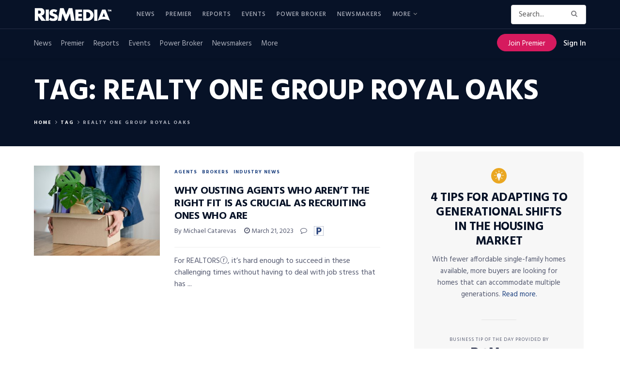

--- FILE ---
content_type: text/html; charset=UTF-8
request_url: https://www.rismedia.com/tag/realty-one-group-royal-oaks/
body_size: 46519
content:
<!doctype html>
<!--[if lt IE 7]> <html class="no-js lt-ie9 lt-ie8 lt-ie7" lang="en-US"> <![endif]-->
<!--[if IE 7]>    <html class="no-js lt-ie9 lt-ie8" lang="en-US"> <![endif]-->
<!--[if IE 8]>    <html class="no-js lt-ie9" lang="en-US"> <![endif]-->
<!--[if IE 9]>    <html class="no-js lt-ie10" lang="en-US"> <![endif]-->
<!--[if gt IE 8]><!--> <html class="no-js" lang="en-US"> <!--<![endif]-->
<head>

    <meta http-equiv="Content-Type" content="text/html; charset=UTF-8" />
    <meta name='viewport' content='width=device-width, initial-scale=1, user-scalable=yes' />
    <link rel="profile" href="http://gmpg.org/xfn/11" />
    <link rel="pingback" href="https://www.rismedia.com/xmlrpc.php" />
    <script>let sHash = window.location.hash;if(sHash){if(sHash.includes('elementor')&&sHash.includes('lightbox')&&sHash.includes('settings')){window.location.replace(window.location.pathname);}}</script>
    <meta name='robots' content='index, follow, max-image-preview:large, max-snippet:-1, max-video-preview:-1' />
<meta property="og:type" content="website">
<meta property="og:title" content="Why Ousting Agents Who Aren’t the Right Fit Is as Crucial as Recruiting Ones Who Are">
<meta property="og:site_name" content="RISMedia">
<meta property="og:description" content="For REALTORSⓡ, it’s hard enough to succeed in these challenging times without having to deal with job stress that has">
<meta property="og:url" content="https://www.rismedia.com/tag/realty-one-group-royal-oaks">
<meta property="og:locale" content="en_US">
<meta property="og:image" content="https://www.rismedia.com/wp-content/uploads/2023/03/why_ousting-iStock-1350016692.jpg">
<meta property="og:image:height" content="758">
<meta property="og:image:width" content="1140">
<meta name="twitter:card" content="summary">
<meta name="twitter:url" content="https://www.rismedia.com/tag/realty-one-group-royal-oaks">
<meta name="twitter:title" content="Why Ousting Agents Who Aren’t the Right Fit Is as Crucial as Recruiting Ones Who Are">
<meta name="twitter:description" content="For REALTORSⓡ, it’s hard enough to succeed in these challenging times without having to deal with job stress that has">
<meta name="twitter:image:src" content="https://www.rismedia.com/wp-content/uploads/2023/03/why_ousting-iStock-1350016692.jpg">
<meta name="twitter:image:width" content="1140">
<meta name="twitter:image:height" content="758">
<meta name="twitter:site" content="https://twitter.com/RISMediaUpdates">
			<script type="text/javascript">
              var jnews_ajax_url = '/?ajax-request=jnews'
			</script>
			<script type="text/javascript">;window.jnews=window.jnews||{},window.jnews.library=window.jnews.library||{},window.jnews.library=function(){"use strict";var t=this;t.win=window,t.doc=document,t.globalBody=t.doc.getElementsByTagName("body")[0],t.globalBody=t.globalBody?t.globalBody:t.doc,t.win.jnewsDataStorage=t.win.jnewsDataStorage||{_storage:new WeakMap,put:function(t,e,n){this._storage.has(t)||this._storage.set(t,new Map),this._storage.get(t).set(e,n)},get:function(t,e){return this._storage.get(t).get(e)},has:function(t,e){return this._storage.has(t)&&this._storage.get(t).has(e)},remove:function(t,e){var n=this._storage.get(t).delete(e);return 0===!this._storage.get(t).size&&this._storage.delete(t),n}},t.windowWidth=function(){return t.win.innerWidth||t.docEl.clientWidth||t.globalBody.clientWidth},t.windowHeight=function(){return t.win.innerHeight||t.docEl.clientHeight||t.globalBody.clientHeight},t.requestAnimationFrame=t.win.requestAnimationFrame||t.win.webkitRequestAnimationFrame||t.win.mozRequestAnimationFrame||t.win.msRequestAnimationFrame||window.oRequestAnimationFrame||function(t){return setTimeout(t,1e3/60)},t.cancelAnimationFrame=t.win.cancelAnimationFrame||t.win.webkitCancelAnimationFrame||t.win.webkitCancelRequestAnimationFrame||t.win.mozCancelAnimationFrame||t.win.msCancelRequestAnimationFrame||t.win.oCancelRequestAnimationFrame||function(t){clearTimeout(t)},t.classListSupport="classList"in document.createElement("_"),t.hasClass=t.classListSupport?function(t,e){return t.classList.contains(e)}:function(t,e){return t.className.indexOf(e)>=0},t.addClass=t.classListSupport?function(e,n){t.hasClass(e,n)||e.classList.add(n)}:function(e,n){t.hasClass(e,n)||(e.className+=" "+n)},t.removeClass=t.classListSupport?function(e,n){t.hasClass(e,n)&&e.classList.remove(n)}:function(e,n){t.hasClass(e,n)&&(e.className=e.className.replace(n,""))},t.objKeys=function(t){var e=[];for(var n in t)Object.prototype.hasOwnProperty.call(t,n)&&e.push(n);return e},t.isObjectSame=function(t,e){var n=!0;return JSON.stringify(t)!==JSON.stringify(e)&&(n=!1),n},t.extend=function(){for(var t,e,n,i=arguments[0]||{},o=1,a=arguments.length;o<a;o++)if(null!==(t=arguments[o]))for(e in t)i!==(n=t[e])&&void 0!==n&&(i[e]=n);return i},t.dataStorage=t.win.jnewsDataStorage,t.isVisible=function(t){return 0!==t.offsetWidth&&0!==t.offsetHeight||t.getBoundingClientRect().length},t.getHeight=function(t){return t.offsetHeight||t.clientHeight||t.getBoundingClientRect().height},t.getWidth=function(t){return t.offsetWidth||t.clientWidth||t.getBoundingClientRect().width},t.supportsPassive=!1;try{var e=Object.defineProperty({},"passive",{get:function(){t.supportsPassive=!0}});"createEvent"in t.doc?t.win.addEventListener("test",null,e):"fireEvent"in t.doc&&t.win.attachEvent("test",null)}catch(t){}t.passiveOption=!!t.supportsPassive&&{passive:!0},t.addEvents=function(e,n,i){for(var o in n){var a=["touchstart","touchmove"].indexOf(o)>=0&&!i&&t.passiveOption;"createEvent"in t.doc?e.addEventListener(o,n[o],a):"fireEvent"in t.doc&&e.attachEvent("on"+o,n[o])}},t.removeEvents=function(e,n){for(var i in n)"createEvent"in t.doc?e.removeEventListener(i,n[i]):"fireEvent"in t.doc&&e.detachEvent("on"+i,n[i])},t.triggerEvents=function(e,n,i){var o;i=i||{detail:null};return"createEvent"in t.doc?(!(o=t.doc.createEvent("CustomEvent")||new CustomEvent(n)).initCustomEvent||o.initCustomEvent(n,!0,!1,i),void e.dispatchEvent(o)):"fireEvent"in t.doc?((o=t.doc.createEventObject()).eventType=n,void e.fireEvent("on"+o.eventType,o)):void 0},t.getParents=function(e,n){void 0===n&&(n=t.doc);for(var i=[],o=e.parentNode,a=!1;!a;)if(o){var s=o;s.querySelectorAll(n).length?a=!0:(i.push(s),o=s.parentNode)}else i=[],a=!0;return i},t.forEach=function(t,e,n){for(var i=0,o=t.length;i<o;i++)e.call(n,t[i],i)},t.getText=function(t){return t.innerText||t.textContent},t.setText=function(t,e){var n="object"==typeof e?e.innerText||e.textContent:e;t.innerText&&(t.innerText=n),t.textContent&&(t.textContent=n)},t.httpBuildQuery=function(e){return t.objKeys(e).reduce(function e(n){var i=arguments.length>1&&void 0!==arguments[1]?arguments[1]:null;return function(o,a){var s=n[a];a=encodeURIComponent(a);var r=i?"".concat(i,"[").concat(a,"]"):a;return null==s||"function"==typeof s?(o.push("".concat(r,"=")),o):["number","boolean","string"].includes(typeof s)?(o.push("".concat(r,"=").concat(encodeURIComponent(s))),o):(o.push(t.objKeys(s).reduce(e(s,r),[]).join("&")),o)}}(e),[]).join("&")},t.scrollTo=function(e,n,i){function o(t,e,n){this.start=this.position(),this.change=t-this.start,this.currentTime=0,this.increment=20,this.duration=void 0===n?500:n,this.callback=e,this.finish=!1,this.animateScroll()}return Math.easeInOutQuad=function(t,e,n,i){return(t/=i/2)<1?n/2*t*t+e:-n/2*(--t*(t-2)-1)+e},o.prototype.stop=function(){this.finish=!0},o.prototype.move=function(e){t.doc.documentElement.scrollTop=e,t.globalBody.parentNode.scrollTop=e,t.globalBody.scrollTop=e},o.prototype.position=function(){return t.doc.documentElement.scrollTop||t.globalBody.parentNode.scrollTop||t.globalBody.scrollTop},o.prototype.animateScroll=function(){this.currentTime+=this.increment;var e=Math.easeInOutQuad(this.currentTime,this.start,this.change,this.duration);this.move(e),this.currentTime<this.duration&&!this.finish?t.requestAnimationFrame.call(t.win,this.animateScroll.bind(this)):this.callback&&"function"==typeof this.callback&&this.callback()},new o(e,n,i)},t.unwrap=function(e){var n,i=e;t.forEach(e,(function(t,e){n?n+=t:n=t})),i.replaceWith(n)},t.performance={start:function(t){performance.mark(t+"Start")},stop:function(t){performance.mark(t+"End"),performance.measure(t,t+"Start",t+"End")}},t.fps=function(){var e=0,n=0,i=0;!function(){var o=e=0,a=0,s=0,r=document.getElementById("fpsTable"),c=function(e){void 0===document.getElementsByTagName("body")[0]?t.requestAnimationFrame.call(t.win,(function(){c(e)})):document.getElementsByTagName("body")[0].appendChild(e)};null===r&&((r=document.createElement("div")).style.position="fixed",r.style.top="120px",r.style.left="10px",r.style.width="100px",r.style.height="20px",r.style.border="1px solid black",r.style.fontSize="11px",r.style.zIndex="100000",r.style.backgroundColor="white",r.id="fpsTable",c(r));var l=function(){i++,n=Date.now(),(a=(i/(s=(n-e)/1e3)).toPrecision(2))!=o&&(o=a,r.innerHTML=o+"fps"),1<s&&(e=n,i=0),t.requestAnimationFrame.call(t.win,l)};l()}()},t.instr=function(t,e){for(var n=0;n<e.length;n++)if(-1!==t.toLowerCase().indexOf(e[n].toLowerCase()))return!0},t.winLoad=function(e,n){function i(i){if("complete"===t.doc.readyState||"interactive"===t.doc.readyState)return!i||n?setTimeout(e,n||1):e(i),1}i()||t.addEvents(t.win,{load:i})},t.docReady=function(e,n){function i(i){if("complete"===t.doc.readyState||"interactive"===t.doc.readyState)return!i||n?setTimeout(e,n||1):e(i),1}i()||t.addEvents(t.doc,{DOMContentLoaded:i})},t.fireOnce=function(){t.docReady((function(){t.assets=t.assets||[],t.assets.length&&(t.boot(),t.load_assets())}),50)},t.boot=function(){t.length&&t.doc.querySelectorAll("style[media]").forEach((function(t){"not all"==t.getAttribute("media")&&t.removeAttribute("media")}))},t.create_js=function(e,n){var i=t.doc.createElement("script");switch(i.setAttribute("src",e),n){case"defer":i.setAttribute("defer",!0);break;case"async":i.setAttribute("async",!0);break;case"deferasync":i.setAttribute("defer",!0),i.setAttribute("async",!0)}t.globalBody.appendChild(i)},t.load_assets=function(){"object"==typeof t.assets&&t.forEach(t.assets.slice(0),(function(e,n){var i="";e.defer&&(i+="defer"),e.async&&(i+="async"),t.create_js(e.url,i);var o=t.assets.indexOf(e);o>-1&&t.assets.splice(o,1)})),t.assets=jnewsoption.au_scripts=window.jnewsads=[]},t.docReady((function(){t.globalBody=t.globalBody==t.doc?t.doc.getElementsByTagName("body")[0]:t.globalBody,t.globalBody=t.globalBody?t.globalBody:t.doc}))},window.jnews.library=new window.jnews.library;</script>
	<!-- This site is optimized with the Yoast SEO plugin v17.3 - https://yoast.com/wordpress/plugins/seo/ -->
	<title>Realty ONE Group Royal Oaks Archives &mdash; RISMedia</title>
	<link rel="canonical" href="https://www.rismedia.com/tag/realty-one-group-royal-oaks/" />
	<meta name="twitter:card" content="summary_large_image" />
	<meta name="twitter:title" content="Realty ONE Group Royal Oaks Archives &mdash; RISMedia" />
	<meta name="twitter:site" content="@rismediaupdates" />
	<!-- / Yoast SEO plugin. -->


<link rel='dns-prefetch' href='//fonts.googleapis.com' />
<link rel='dns-prefetch' href='//s.w.org' />
<link rel='preconnect' href='https://fonts.gstatic.com' />
<link rel="alternate" type="application/rss+xml" title="RISMedia &raquo; Feed" href="https://www.rismedia.com/feed/" />
<link rel="alternate" type="application/rss+xml" title="RISMedia &raquo; Comments Feed" href="https://www.rismedia.com/comments/feed/" />
<link rel="alternate" type="application/rss+xml" title="RISMedia &raquo; Realty ONE Group Royal Oaks Tag Feed" href="https://www.rismedia.com/tag/realty-one-group-royal-oaks/feed/" />
		<script type="text/javascript">
			window._wpemojiSettings = {"baseUrl":"https:\/\/s.w.org\/images\/core\/emoji\/13.1.0\/72x72\/","ext":".png","svgUrl":"https:\/\/s.w.org\/images\/core\/emoji\/13.1.0\/svg\/","svgExt":".svg","source":{"concatemoji":"https:\/\/www.rismedia.com\/wp-includes\/js\/wp-emoji-release.min.js?ver=5.8"}};
			!function(e,a,t){var n,r,o,i=a.createElement("canvas"),p=i.getContext&&i.getContext("2d");function s(e,t){var a=String.fromCharCode;p.clearRect(0,0,i.width,i.height),p.fillText(a.apply(this,e),0,0);e=i.toDataURL();return p.clearRect(0,0,i.width,i.height),p.fillText(a.apply(this,t),0,0),e===i.toDataURL()}function c(e){var t=a.createElement("script");t.src=e,t.defer=t.type="text/javascript",a.getElementsByTagName("head")[0].appendChild(t)}for(o=Array("flag","emoji"),t.supports={everything:!0,everythingExceptFlag:!0},r=0;r<o.length;r++)t.supports[o[r]]=function(e){if(!p||!p.fillText)return!1;switch(p.textBaseline="top",p.font="600 32px Arial",e){case"flag":return s([127987,65039,8205,9895,65039],[127987,65039,8203,9895,65039])?!1:!s([55356,56826,55356,56819],[55356,56826,8203,55356,56819])&&!s([55356,57332,56128,56423,56128,56418,56128,56421,56128,56430,56128,56423,56128,56447],[55356,57332,8203,56128,56423,8203,56128,56418,8203,56128,56421,8203,56128,56430,8203,56128,56423,8203,56128,56447]);case"emoji":return!s([10084,65039,8205,55357,56613],[10084,65039,8203,55357,56613])}return!1}(o[r]),t.supports.everything=t.supports.everything&&t.supports[o[r]],"flag"!==o[r]&&(t.supports.everythingExceptFlag=t.supports.everythingExceptFlag&&t.supports[o[r]]);t.supports.everythingExceptFlag=t.supports.everythingExceptFlag&&!t.supports.flag,t.DOMReady=!1,t.readyCallback=function(){t.DOMReady=!0},t.supports.everything||(n=function(){t.readyCallback()},a.addEventListener?(a.addEventListener("DOMContentLoaded",n,!1),e.addEventListener("load",n,!1)):(e.attachEvent("onload",n),a.attachEvent("onreadystatechange",function(){"complete"===a.readyState&&t.readyCallback()})),(n=t.source||{}).concatemoji?c(n.concatemoji):n.wpemoji&&n.twemoji&&(c(n.twemoji),c(n.wpemoji)))}(window,document,window._wpemojiSettings);
		</script>
		<style type="text/css">
img.wp-smiley,
img.emoji {
	display: inline !important;
	border: none !important;
	box-shadow: none !important;
	height: 1em !important;
	width: 1em !important;
	margin: 0 .07em !important;
	vertical-align: -0.1em !important;
	background: none !important;
	padding: 0 !important;
}
</style>
	<link rel='stylesheet' id='wp-block-library-css'  href='https://www.rismedia.com/wp-includes/css/dist/block-library/style.min.css?ver=5.8' type='text/css' media='all' />
<link rel='stylesheet' id='ai-aos-css'  href='https://www.rismedia.com/wp-content/plugins/ad-inserter-pro/includes/aos/ai-aos.css?ver=2.7.4' type='text/css' media='all' />
<link rel='stylesheet' id='wpos-slick-style-css'  href='https://www.rismedia.com/wp-content/plugins/wp-responsive-recent-post-slider/assets/css/slick.css?ver=3.6.2' type='text/css' media='all' />
<link rel='stylesheet' id='wppsac-public-style-css'  href='https://www.rismedia.com/wp-content/plugins/wp-responsive-recent-post-slider/assets/css/recent-post-style.css?ver=3.6.2' type='text/css' media='all' />
<link rel='stylesheet' id='41f51d2a8-css'  href='https://www.rismedia.com/wp-content/uploads/essential-addons-elementor/734e5f942.min.css?ver=1769010294' type='text/css' media='all' />
<link rel='stylesheet' id='issuem-leaky-paywall-css'  href='https://www.rismedia.com/wp-content/plugins/leaky-paywall//css/issuem-leaky-paywall.css?ver=4.21.2' type='text/css' media='all' />
<link rel='stylesheet' id='leaky-paywall-trials-css'  href='https://www.rismedia.com/wp-content/plugins/leaky-paywall-trials//css/style.css?ver=1.9.0' type='text/css' media='all' />
<link rel='stylesheet' id='leaky-paywall-coupons-css-css'  href='https://www.rismedia.com/wp-content/plugins/leaky-paywall-coupons//css/leaky-paywall-coupons.css?ver=2.2.1' type='text/css' media='all' />
<link rel='stylesheet' id='jnews-parent-style-css'  href='https://www.rismedia.com/wp-content/themes/jnews/style.css?ver=1.0.1' type='text/css' media='all' />
<link rel='stylesheet' id='jeg_customizer_font-css'  href='//fonts.googleapis.com/css?family=Hind%3Aregular%2C700&#038;display=swap&#038;ver=1.2.6' type='text/css' media='all' />
<link rel='stylesheet' id='jnews-frontend-css'  href='https://www.rismedia.com/wp-content/themes/jnews/assets/dist/frontend.min.css?ver=1.0.1' type='text/css' media='all' />
<link rel='stylesheet' id='jnews-elementor-css'  href='https://www.rismedia.com/wp-content/themes/jnews/assets/css/elementor-frontend.css?ver=1.0.1' type='text/css' media='all' />
<link rel='stylesheet' id='jnews-style-css'  href='https://www.rismedia.com/wp-content/themes/jnews-child/style.css?ver=1.0.1' type='text/css' media='all' />
<link rel='stylesheet' id='jnews-darkmode-css'  href='https://www.rismedia.com/wp-content/themes/jnews/assets/css/darkmode.css?ver=1.0.1' type='text/css' media='all' />
<link rel='stylesheet' id='jnews-scheme-css'  href='https://www.rismedia.com/wp-content/themes/jnews/data/import/newsplus/scheme.css?ver=1.0.1' type='text/css' media='all' />
<link rel='stylesheet' id='jnews-select-share-css'  href='https://www.rismedia.com/wp-content/plugins/jnews-social-share/assets/css/plugin.css' type='text/css' media='all' />
<script type='text/javascript' src='https://www.rismedia.com/wp-includes/js/jquery/jquery.min.js?ver=3.6.0' id='jquery-core-js'></script>
<script type='text/javascript' src='https://www.rismedia.com/wp-includes/js/jquery/jquery-migrate.min.js?ver=3.3.2' id='jquery-migrate-js'></script>
<script type='text/javascript' src='https://www.rismedia.com/wp-content/plugins/leaky-paywall-registration-redirect/js/leaky-paywall-registration-redirect.js?ver=1.3.2' id='lp_registration_redirect-js'></script>
<script type='text/javascript' src='https://www.rismedia.com/wp-content/themes/jnews-child/assets/js/ga-helpers.js?ver=1.0' id='ga-helpers-js'></script>
<script type='text/javascript' src='https://www.rismedia.com/wp-content/themes/jnews-child/assets/js/ct-helpers.js?ver=1.0' id='ct-helpers-js'></script>
<link rel="EditURI" type="application/rsd+xml" title="RSD" href="https://www.rismedia.com/xmlrpc.php?rsd" />
<link rel="wlwmanifest" type="application/wlwmanifest+xml" href="https://www.rismedia.com/wp-includes/wlwmanifest.xml" /> 
<meta name="generator" content="WordPress 5.8" />
<meta name="cdp-version" content="1.4.9" /><script type='text/javascript'>

        var premiumCookieExists = false;

        if (document.cookie.split(';').some((item) => item.trim().startsWith('premium_subscriber'))) {
            premiumCookieExists = true;
        }
        
    </script>

<!-- This site is optimized with the Schema plugin v1.7.9.6 - https://schema.press -->
<script type="application/ld+json">{"@context":"https:\/\/schema.org\/","@type":"CollectionPage","headline":"Realty ONE Group Royal Oaks Tag","description":"","url":"https:\/\/www.rismedia.com\/tag\/berkshire-hathaway-homeservices-jordan-baris-realty\/","sameAs":[],"hasPart":[{"@context":"https:\/\/schema.org\/","@type":"BlogPosting","mainEntityOfPage":{"@type":"WebPage","@id":"https:\/\/www.rismedia.com\/2023\/03\/21\/why-ousting-are-not-right-fit-crucial-recruiting-ones-who-are\/"},"url":"https:\/\/www.rismedia.com\/2023\/03\/21\/why-ousting-are-not-right-fit-crucial-recruiting-ones-who-are\/","headline":"Why Ousting Agents Who Aren’t the Right Fit Is as Crucial as Recruiting Ones Who Are","datePublished":"2023-03-21T05:04:20-04:00","dateModified":"2023-03-24T11:27:26-04:00","publisher":{"@type":"Organization","@id":"https:\/\/www.rismedia.com\/#organization","name":"RISMedia","logo":{"@type":"ImageObject","url":"https:\/\/www.rismedia.com\/wp-content\/uploads\/2018\/09\/Logo_518-1.jpg","width":600,"height":60}},"image":{"@type":"ImageObject","url":"https:\/\/www.rismedia.com\/wp-content\/uploads\/2023\/03\/why_ousting-iStock-1350016692.jpg","width":1140,"height":758},"articleSection":"Agents","keywords":"Berkshire Hathaway HomeServices Jordan Baris Realty, Fathom Realty, Feature, John Harley, Ken Baris, Minor Ruiz, Real Estate Sales, Realty ONE Group Royal Oaks, RISMedia's Rocking in the New Year","description":"REALTORS® explain how ousting agents who arent’ the right fit will promote long-term success.","author":{"@type":"Person","name":"Brit Owen","url":"https:\/\/www.rismedia.com\/author\/bowenrismedia-com\/","description":"Brit Owen is RISMedia’s Email Marketing Specialist where she collaborates with the editorial team to create email campaigns, as well as analyzes campaign data to understand performance. Before RISMedia, Brit worked as a digital marketer for the cybersecurity, healthcare, sports and entertainment, aviation and IT industries. She earned her degree in Communications with a minor in Marketing from Central Connecticut State University.\r\n\r\nFUN FACT: Brit has been an avid athlete, playing softball, tennis, dancing, wakeboarding and skysking. In 2012, she tried out for the Boston Celtic’s dance team.","image":{"@type":"ImageObject","url":"https:\/\/secure.gravatar.com\/avatar\/c3596863baba650b3112ef8fe26403c6?s=96&d=mm&r=g","height":96,"width":96},"sameAs":["https:\/\/twitter.com\/beth@rismedia.com"]}}]}</script>

        <script src="https://www.google.com/recaptcha/api.js?render=6LdLTnUfAAAAABl8qabnUl8KVFC2TrDP6F2h9uQr"></script>
        <script>
            jQuery( document ).ready( function()
            {
                let formLP = document.getElementById( 'leaky-paywall-payment-form' );

                if ( formLP !== null )
                {
                    let btnNext = jQuery( '#leaky-paywall-registration-next' );

                    grecaptcha.ready( function()
                    {

                        function onSubmit(callback) {
                            grecaptcha.execute( '6LdLTnUfAAAAABl8qabnUl8KVFC2TrDP6F2h9uQr',
                                {
                                    action: 'register'
                                } ).then( function ( sToken )
                            {
                                console.log( 'token: ' + sToken );

                                // Set recaptcha response
                                let recaptchaResponse = document.getElementById( 'recaptcha-response' );
                                if ( recaptchaResponse !== null )
                                {
                                    recaptchaResponse.value = sToken;
                                }

                                callback();
                            } );
                        }

                        if (!btnNext.length) {
                            jQuery(formLP).on('submit', function(e) {
                                e.preventDefault();
                                onSubmit(function() {
                                    formLP.submit();
                                });
                            });
                        } else {
                            // Get button events
                            let objEvents = jQuery._data( btnNext.get(0), 'events');

                            // Set original click handler
                            let fnOriginalClick = objEvents.click[0].handler;

                            // Unbind original click handler and set new one
                            btnNext.unbind().on( 'click', function( objEvent )
                            {
                                onSubmit(function() {
                                    // Call original click handler
                                    if ( fnOriginalClick !== null )
                                    {
                                        fnOriginalClick.call( btnNext, objEvent );
                                    }
                                });
                            } );
                        }
                    } );
                }
            } );
        </script>
        <style>
            .grecaptcha-badge {
                visibility: hidden;
            }
        </style>
        <script type="text/javascript" src="https://use.typekit.net/mpz6ron.js"></script>
                 <script>try{Typekit.load({ async: true });}catch(e){}</script><script type='application/ld+json'>{"@context":"http:\/\/schema.org","@type":"Organization","@id":"https:\/\/www.rismedia.com\/#organization","url":"https:\/\/www.rismedia.com\/","name":"","logo":{"@type":"ImageObject","url":""},"sameAs":["https:\/\/www.facebook.com\/rismedia\/","https:\/\/twitter.com\/RISMediaUpdates","https:\/\/www.instagram.com\/rismediaupdates\/","https:\/\/www.pinterest.com\/rismedia\/","https:\/\/www.linkedin.com\/company\/rismedia\/"]}</script>
<script type='application/ld+json'>{"@context":"http:\/\/schema.org","@type":"WebSite","@id":"https:\/\/www.rismedia.com\/#website","url":"https:\/\/www.rismedia.com\/","name":"","potentialAction":{"@type":"SearchAction","target":"https:\/\/www.rismedia.com\/?s={search_term_string}","query-input":"required name=search_term_string"}}</script>
<link rel="icon" href="https://www.rismedia.com/wp-content/uploads/2021/10/cropped-favicon-32x32.png" sizes="32x32" />
<link rel="icon" href="https://www.rismedia.com/wp-content/uploads/2021/10/cropped-favicon-192x192.png" sizes="192x192" />
<link rel="apple-touch-icon" href="https://www.rismedia.com/wp-content/uploads/2021/10/cropped-favicon-180x180.png" />
<meta name="msapplication-TileImage" content="https://www.rismedia.com/wp-content/uploads/2021/10/cropped-favicon-270x270.png" />

        <script type='text/javascript'>
            let sChannelNagError = '';
            let sChannelNagErrorData = '';

            document.addEventListener( 'DOMContentLoaded', function ()
            {
                let data = {
                    'action': 'header_injection',
                    'page': 'why-ousting-are-not-right-fit-crucial-recruiting-ones-who-are',
                    'qstring': window.location.search
                };
                
                jQuery.post( 'https://www.rismedia.com/wp-admin/admin-ajax.php', data, function( response )
                {
                    response = JSON.parse( response );
                    let showAds = response?.showAds;
                    let showInterstitial = response?.showInterstitial;
                    let showSticky = response?.showSticky;

                    window.googletag = window.googletag || {cmd: []};

                    let interstitialSlot, 
                        staticSlot1,
                        staticSlot2,
                        leaderBoardSlot,
                        stickyAd;

                    let post_tt_date = null;
                    let targetECCFriendly = 0;
                    let bIsHome = ( window.location.pathname === '/' );

                    //console.log( 'homepage: ' + bIsHome );

                    if ( 0 == 1 )
                    {
                        console.log( 'tt: ' + 0 );
                        var post_tt = 0;
                        var post_date_string = post_tt.toString();

                        var post_date_year = post_date_string.substring(0,4);
                        var post_date_month = post_date_string.substring(4,6);
                        var post_date_day = post_date_string.substring(6);
                        post_tt_date = post_date_year + '-' + post_date_month + '-' + post_date_day;

                        console.log( 'post_tt_date_value: ' + post_tt_date );
                    }

                    googletag.cmd.push( function()
                    {
                        googletag.pubads().collapseEmptyDivs();

                        // Primary Square
                        if ( 0 === 1 )
                        {
                            // The Primary Square Ads Slot - TT
                            staticSlot1 = googletag.defineSlot( '/21874503309/National_Premium_Square', [300, 300], 'div-gpt-ad-1629206093107-0' )
                                .addService( googletag.pubads() )
                                .setTargeting( 'team_tuesday_date', post_tt_date );
                        }
                        else if ( bIsHome && 0 === 1 )
                        {
                            // The Primary Square Ads Slot - Home takeover
                            staticSlot1 = googletag.defineSlot( '/21874503309/primary_square_homepage_takeover', [300, 300], 'div-gpt-ad-1629206093107-0' )
                                .addService( googletag.pubads() );
                        }
                        else if ( 0 === 1 )
                        {
                            // The Primary Square Ads Slot - Website takeover
                            staticSlot1 = googletag.defineSlot( '/21874503309/primary_square_website_takeover', [300, 300], 'div-gpt-ad-1629206093107-0' )
                                .addService( googletag.pubads() );
                        }
                        else
                        {
                            // The Primary Square Ads Slot - Default
                            staticSlot1 = googletag.defineSlot( '/21874503309/National_Premium_Square', [300, 300], 'div-gpt-ad-1629206093107-0' )
                                .addService( googletag.pubads() );
                        }

                        // Bottom Leaderboard
                        if ( bIsHome && 0 === 1 )
                        {
                            // The Bottom Leaderboard Ads Slot - Home takeover
                            leaderBoardSlot = googletag.defineSlot( '/21874503309/leaderboard_homepage_takeover', [ [300, 60], [970, 90] ], 'div-gpt-ad-1629211087154-0' )
                                .addService( googletag.pubads() );
                        }
                        else if ( 0 === 1 )
                        {
                            // The Bottom Leaderboard Ads Slot - Website takeover
                            leaderBoardSlot = googletag.defineSlot( '/21874503309/leaderboard_website_takeover', [ [300, 60], [970, 90] ], 'div-gpt-ad-1629211087154-0' )
                                .addService( googletag.pubads() );
                        }
                        else
                        {
                            // The Bottom Leaderboard Ads Slot - Default
                            leaderBoardSlot = googletag.defineSlot( '/21874503309/Leaderboard_970x90', [ [300, 60], [970, 90] ], 'div-gpt-ad-1629211087154-0' )
                                .addService( googletag.pubads() );
                        }

                        // Leaderboard ad size mapping
                        let leaderBoardMapping = googletag.sizeMapping()
                            .addSize( [1024, 120], [970, 90] )
                            .addSize( [320, 80], [300, 60] )
                            .addSize( [0, 0], [] )
                            .build();

                        leaderBoardSlot.defineSizeMapping( leaderBoardMapping );

                        // Sticky Ad
                        if ( !bIsHome && 0 === 1 && showSticky )
                        {
                            // Sticky Ad Slot - Website takeover
                            stickyAd = googletag.defineSlot( '/21874503309/stickyad_website_takeover', [ [300, 60], [640, 78], [320, 100], [970, 250], [970, 150] ], 'div-gpt-ad-1638218691225-0' )
                                .addService( googletag.pubads() );

                            let stickyAdMapping = googletag.sizeMapping()
                                .addSize( [970, 415], [ [640, 78], [970, 250], [970, 150] ] )
                                .addSize( [310, 480], [ [300, 60], [320, 100] ] )
                                .addSize( [0, 0], [] )
                                .build();
                                
                            stickyAd.defineSizeMapping( stickyAdMapping );

                            googletag.display( 'div-gpt-ad-1638218691225-0' );
                        }

                        if ( showAds )
                        {
                            // The Content Square Ads Slot
                            /*if ( targetECCFriendly == 1 )
                            {
                                // ECC friendly targeting
                                staticSlot2 = googletag.defineSlot( '/21874503309/Content_Square', [300, 300], 'div-gpt-ad-1629208596807-0' )
                                    .setTargeting( "ecc_friendly", "Y" )
                                    .addService(googletag.pubads());
                            }
                            else
                            {*/
                                // Default
                                staticSlot2 = googletag.defineSlot( '/21874503309/Content_Square', [300, 300], 'div-gpt-ad-1629208596807-0' )
                                    .addService(googletag.pubads());
                            //}

                            if ( showInterstitial )
                            {
                                // Interstitial Ad Slot
                                if ( bIsHome && 0 === 1 )
                                {
                                    // Interstitial Ad Slot - Homepage takeover
                                    interstitialSlot = googletag.defineSlot( '/21874503309/interstitial_homepage_takeover', [ [ 300, 300 ], [ 970, 415 ] ], 'div-gpt-ad-1632145416829-0' )
                                        .setCollapseEmptyDiv( true, true );
                                }
                                else if ( 0 === 1 )
                                {
                                    // Interstitial Ad Slot - Website takeover
                                    interstitialSlot = googletag.defineSlot( '/21874503309/interstitial_website_takeover', [ [ 300, 300 ], [ 970, 415 ] ], 'div-gpt-ad-1632145416829-0' )
                                        .setCollapseEmptyDiv( true, true );
                                }
                                else
                                {
                                    // Interstitial Ad Slot - Default
                                    /*if ( targetECCFriendly == 1 )
                                    {
                                        console.log( 'ecc_friendly' );
                                        // Interstitial Ad Slot - ecc friendly targeting
                                        interstitialSlot = googletag.defineSlot( '/21874503309/Interstitials_970x415', [[300, 300], [970, 415]], 'div-gpt-ad-1632145416829-0' )
                                            .setTargeting( "ecc_friendly", "Y" )
                                            .setCollapseEmptyDiv( true, true );
                                    }
                                    else
                                    {*/
                                        // Interstitial Ad Slot - Default
                                        interstitialSlot = googletag.defineSlot( '/21874503309/Interstitials_970x415', [[300, 300], [970, 415]], 'div-gpt-ad-1632145416829-0' )
                                            .setCollapseEmptyDiv( true, true );
                                    //}
                                }

                                // Interstitial Size Mapping
                                let interstitialMapping = googletag.sizeMapping()
                                    .addSize( [970, 415], [970, 415] )
                                    .addSize( [310, 480], [300, 300] )
                                    .addSize( [0, 0], [] )
                                    .build();
                                    
                                interstitialSlot.defineSizeMapping( interstitialMapping );
                                            
                                // Slot returns null if the page or device does not support interstitials.
                                if ( interstitialSlot )
                                {
                                    interstitialSlot.addService( googletag.pubads() );

                                    googletag.pubads().addEventListener( 'slotRenderEnded', function( event )
                                    {
                                        if ( interstitialSlot === event.slot )
                                        {
                                            if ( !event.isEmpty && !event.slot.isEmpty )
                                            {
                                                var interstitialModal = document.getElementById( 'interstitialModal' );

                                                interstitialModal.classList.add( 'is-visible' );

                                                // Close the modal after 20 seconds
                                                setTimeout( function()
                                                {
                                                    interstitialModal.classList.remove( 'is-visible' );
                                                }, 20000 );
                                            }
                                        }
                                    } );
                                }
                            }
                        }
                    
                        googletag.pubads().enableSingleRequest();
                        googletag.enableServices();
                    } );
                    
                    googletag.cmd.push( function()
                    {
                        // /21874503309/National_Premium_Square
                        googletag.display( 'div-gpt-ad-1629206093107-0' );
                        console.log( 'loading premium square' );
                    } );
                    
                    if ( showAds )
                    {
                        googletag.cmd.push( function()
                        { 
                            // /21874503309/Content_Square
                            googletag.display( 'div-gpt-ad-1629208596807-0' );
                            console.log( 'loading content square' );

                            // /21874503309/Leaderboard_970x90
                            googletag.display( 'div-gpt-ad-1629211087154-0' );
                            console.log( 'loading leaderboard' );

                            if ( showInterstitial )
                            {
                                // /21874503309/Interstitial
                                googletag.display( 'div-gpt-ad-1632145416829-0' );
                                console.log('loading interstitial');
                            }
                        });
                    }
                    
                } );
            } );
            
        </script>
        <style id="jeg_dynamic_css" type="text/css" data-type="jeg_custom-css">body { --j-body-color : #555a70; --j-accent-color : #1e4280; --j-alt-color : #1e4280; --j-heading-color : #071227; --j-entry-color : #555a70; --j-entry-link-color : #1e4280; } body,.jeg_newsfeed_list .tns-outer .tns-controls button,.jeg_filter_button,.owl-carousel .owl-nav div,.jeg_readmore,.jeg_hero_style_7 .jeg_post_meta a,.widget_calendar thead th,.widget_calendar tfoot a,.jeg_socialcounter a,.entry-header .jeg_meta_like a,.entry-header .jeg_meta_comment a,.entry-content tbody tr:hover,.entry-content th,.jeg_splitpost_nav li:hover a,#breadcrumbs a,.jeg_author_socials a:hover,.jeg_footer_content a,.jeg_footer_bottom a,.jeg_cartcontent,.woocommerce .woocommerce-breadcrumb a { color : #555a70; } a, .jeg_menu_style_5>li>a:hover, .jeg_menu_style_5>li.sfHover>a, .jeg_menu_style_5>li.current-menu-item>a, .jeg_menu_style_5>li.current-menu-ancestor>a, .jeg_navbar .jeg_menu:not(.jeg_main_menu)>li>a:hover, .jeg_midbar .jeg_menu:not(.jeg_main_menu)>li>a:hover, .jeg_side_tabs li.active, .jeg_block_heading_5 strong, .jeg_block_heading_6 strong, .jeg_block_heading_7 strong, .jeg_block_heading_8 strong, .jeg_subcat_list li a:hover, .jeg_subcat_list li button:hover, .jeg_pl_lg_7 .jeg_thumb .jeg_post_category a, .jeg_pl_xs_2:before, .jeg_pl_xs_4 .jeg_postblock_content:before, .jeg_postblock .jeg_post_title a:hover, .jeg_hero_style_6 .jeg_post_title a:hover, .jeg_sidefeed .jeg_pl_xs_3 .jeg_post_title a:hover, .widget_jnews_popular .jeg_post_title a:hover, .jeg_meta_author a, .widget_archive li a:hover, .widget_pages li a:hover, .widget_meta li a:hover, .widget_recent_entries li a:hover, .widget_rss li a:hover, .widget_rss cite, .widget_categories li a:hover, .widget_categories li.current-cat>a, #breadcrumbs a:hover, .jeg_share_count .counts, .commentlist .bypostauthor>.comment-body>.comment-author>.fn, span.required, .jeg_review_title, .bestprice .price, .authorlink a:hover, .jeg_vertical_playlist .jeg_video_playlist_play_icon, .jeg_vertical_playlist .jeg_video_playlist_item.active .jeg_video_playlist_thumbnail:before, .jeg_horizontal_playlist .jeg_video_playlist_play, .woocommerce li.product .pricegroup .button, .widget_display_forums li a:hover, .widget_display_topics li:before, .widget_display_replies li:before, .widget_display_views li:before, .bbp-breadcrumb a:hover, .jeg_mobile_menu li.sfHover>a, .jeg_mobile_menu li a:hover, .split-template-6 .pagenum, .jeg_mobile_menu_style_5>li>a:hover, .jeg_mobile_menu_style_5>li.sfHover>a, .jeg_mobile_menu_style_5>li.current-menu-item>a, .jeg_mobile_menu_style_5>li.current-menu-ancestor>a { color : #1e4280; } .jeg_menu_style_1>li>a:before, .jeg_menu_style_2>li>a:before, .jeg_menu_style_3>li>a:before, .jeg_side_toggle, .jeg_slide_caption .jeg_post_category a, .jeg_slider_type_1_wrapper .tns-controls button.tns-next, .jeg_block_heading_1 .jeg_block_title span, .jeg_block_heading_2 .jeg_block_title span, .jeg_block_heading_3, .jeg_block_heading_4 .jeg_block_title span, .jeg_block_heading_6:after, .jeg_pl_lg_box .jeg_post_category a, .jeg_pl_md_box .jeg_post_category a, .jeg_readmore:hover, .jeg_thumb .jeg_post_category a, .jeg_block_loadmore a:hover, .jeg_postblock.alt .jeg_block_loadmore a:hover, .jeg_block_loadmore a.active, .jeg_postblock_carousel_2 .jeg_post_category a, .jeg_heroblock .jeg_post_category a, .jeg_pagenav_1 .page_number.active, .jeg_pagenav_1 .page_number.active:hover, input[type="submit"], .btn, .button, .widget_tag_cloud a:hover, .popularpost_item:hover .jeg_post_title a:before, .jeg_splitpost_4 .page_nav, .jeg_splitpost_5 .page_nav, .jeg_post_via a:hover, .jeg_post_source a:hover, .jeg_post_tags a:hover, .comment-reply-title small a:before, .comment-reply-title small a:after, .jeg_storelist .productlink, .authorlink li.active a:before, .jeg_footer.dark .socials_widget:not(.nobg) a:hover .fa, div.jeg_breakingnews_title, .jeg_overlay_slider_bottom_wrapper .tns-controls button, .jeg_overlay_slider_bottom_wrapper .tns-controls button:hover, .jeg_vertical_playlist .jeg_video_playlist_current, .woocommerce span.onsale, .woocommerce #respond input#submit:hover, .woocommerce a.button:hover, .woocommerce button.button:hover, .woocommerce input.button:hover, .woocommerce #respond input#submit.alt, .woocommerce a.button.alt, .woocommerce button.button.alt, .woocommerce input.button.alt, .jeg_popup_post .caption, .jeg_footer.dark input[type="submit"], .jeg_footer.dark .btn, .jeg_footer.dark .button, .footer_widget.widget_tag_cloud a:hover, .jeg_inner_content .content-inner .jeg_post_category a:hover, #buddypress .standard-form button, #buddypress a.button, #buddypress input[type="submit"], #buddypress input[type="button"], #buddypress input[type="reset"], #buddypress ul.button-nav li a, #buddypress .generic-button a, #buddypress .generic-button button, #buddypress .comment-reply-link, #buddypress a.bp-title-button, #buddypress.buddypress-wrap .members-list li .user-update .activity-read-more a, div#buddypress .standard-form button:hover, div#buddypress a.button:hover, div#buddypress input[type="submit"]:hover, div#buddypress input[type="button"]:hover, div#buddypress input[type="reset"]:hover, div#buddypress ul.button-nav li a:hover, div#buddypress .generic-button a:hover, div#buddypress .generic-button button:hover, div#buddypress .comment-reply-link:hover, div#buddypress a.bp-title-button:hover, div#buddypress.buddypress-wrap .members-list li .user-update .activity-read-more a:hover, #buddypress #item-nav .item-list-tabs ul li a:before, .jeg_inner_content .jeg_meta_container .follow-wrapper a { background-color : #1e4280; } .jeg_block_heading_7 .jeg_block_title span, .jeg_readmore:hover, .jeg_block_loadmore a:hover, .jeg_block_loadmore a.active, .jeg_pagenav_1 .page_number.active, .jeg_pagenav_1 .page_number.active:hover, .jeg_pagenav_3 .page_number:hover, .jeg_prevnext_post a:hover h3, .jeg_overlay_slider .jeg_post_category, .jeg_sidefeed .jeg_post.active, .jeg_vertical_playlist.jeg_vertical_playlist .jeg_video_playlist_item.active .jeg_video_playlist_thumbnail img, .jeg_horizontal_playlist .jeg_video_playlist_item.active { border-color : #1e4280; } .jeg_tabpost_nav li.active, .woocommerce div.product .woocommerce-tabs ul.tabs li.active, .jeg_mobile_menu_style_1>li.current-menu-item a, .jeg_mobile_menu_style_1>li.current-menu-ancestor a, .jeg_mobile_menu_style_2>li.current-menu-item::after, .jeg_mobile_menu_style_2>li.current-menu-ancestor::after, .jeg_mobile_menu_style_3>li.current-menu-item::before, .jeg_mobile_menu_style_3>li.current-menu-ancestor::before { border-bottom-color : #1e4280; } .jeg_post_meta .fa, .entry-header .jeg_post_meta .fa, .jeg_review_stars, .jeg_price_review_list { color : #1e4280; } .jeg_share_button.share-float.share-monocrhome a { background-color : #1e4280; } h1,h2,h3,h4,h5,h6,.jeg_post_title a,.entry-header .jeg_post_title,.jeg_hero_style_7 .jeg_post_title a,.jeg_block_title,.jeg_splitpost_bar .current_title,.jeg_video_playlist_title,.gallery-caption,.jeg_push_notification_button>a.button { color : #071227; } .split-template-9 .pagenum, .split-template-10 .pagenum, .split-template-11 .pagenum, .split-template-12 .pagenum, .split-template-13 .pagenum, .split-template-15 .pagenum, .split-template-18 .pagenum, .split-template-20 .pagenum, .split-template-19 .current_title span, .split-template-20 .current_title span { background-color : #071227; } .entry-content .content-inner p, .entry-content .content-inner span, .entry-content .intro-text { color : #555a70; } .entry-content .content-inner a { color : #1e4280; } .jeg_topbar, .jeg_topbar.dark, .jeg_topbar.custom { background : #071227; } .jeg_midbar { height : 60px; } .jeg_midbar, .jeg_midbar.dark { background-color : #071227; border-bottom-width : 1px; border-bottom-color : #272f45; color : #ffffff; } .jeg_midbar a, .jeg_midbar.dark a { color : #ffffff; } .jeg_header .jeg_bottombar.jeg_navbar,.jeg_bottombar .jeg_nav_icon { height : 60px; } .jeg_header .jeg_bottombar.jeg_navbar, .jeg_header .jeg_bottombar .jeg_main_menu:not(.jeg_menu_style_1) > li > a, .jeg_header .jeg_bottombar .jeg_menu_style_1 > li, .jeg_header .jeg_bottombar .jeg_menu:not(.jeg_main_menu) > li > a { line-height : 60px; } .jeg_header .jeg_bottombar.jeg_navbar_wrapper:not(.jeg_navbar_boxed), .jeg_header .jeg_bottombar.jeg_navbar_boxed .jeg_nav_row { background : #071227; } .jeg_header .jeg_bottombar, .jeg_header .jeg_bottombar.jeg_navbar_dark, .jeg_bottombar.jeg_navbar_boxed .jeg_nav_row, .jeg_bottombar.jeg_navbar_dark.jeg_navbar_boxed .jeg_nav_row { border-bottom-width : 0px; } .jeg_header_sticky .jeg_navbar_wrapper:not(.jeg_navbar_boxed), .jeg_header_sticky .jeg_navbar_boxed .jeg_nav_row { background : #071227; } .jeg_header_sticky .jeg_navbar_menuborder .jeg_main_menu > li:not(:last-child), .jeg_header_sticky .jeg_navbar_menuborder .jeg_nav_item, .jeg_navbar_boxed .jeg_nav_row, .jeg_header_sticky .jeg_navbar_menuborder:not(.jeg_navbar_boxed) .jeg_nav_left .jeg_nav_item:first-child { border-color : #071227; } .jeg_stickybar, .jeg_stickybar.dark { color : #ffffff; border-bottom-width : 1px; } .jeg_stickybar a, .jeg_stickybar.dark a { color : #ffffff; } .jeg_stickybar, .jeg_stickybar.dark, .jeg_stickybar.jeg_navbar_boxed .jeg_nav_row { border-bottom-color : #272f45; } .jeg_mobile_midbar, .jeg_mobile_midbar.dark { background : #071227; color : #ffffff; } .jeg_mobile_midbar a, .jeg_mobile_midbar.dark a { color : #ffffff; } .jeg_header .socials_widget > a > i.fa:before { color : #5a5a5a; } .jeg_header .socials_widget.nobg > a > span.jeg-icon svg { fill : #5a5a5a; } .jeg_header .socials_widget > a > span.jeg-icon svg { fill : #5a5a5a; } .jeg_header .jeg_button_1 .btn { background : #d61a5e; color : #ffffff; border-color : #d61a5e; } .jeg_header .jeg_button_1 .btn:hover { background : #d60c56; } .jeg_nav_account, .jeg_navbar .jeg_nav_account .jeg_menu > li > a, .jeg_midbar .jeg_nav_account .jeg_menu > li > a { color : #ffffff; } .jeg_nav_search { width : 64%; } .jeg_header .jeg_search_no_expand .jeg_search_form button.jeg_search_button { color : #7e7e82; } .jeg_header .jeg_search_wrapper.jeg_search_no_expand .jeg_search_form .jeg_search_input { color : #555555; } .jeg_header .jeg_search_no_expand .jeg_search_result { background-color : #ffffff; } .jeg_header .jeg_menu.jeg_main_menu > li > a { color : #afb3bf; } .jeg_header .jeg_menu.jeg_main_menu > li > a:hover, .jeg_header .jeg_menu.jeg_main_menu > li.sfHover > a, .jeg_header .jeg_menu.jeg_main_menu > li > .sf-with-ul:hover:after, .jeg_header .jeg_menu.jeg_main_menu > li.sfHover > .sf-with-ul:after, .jeg_header .jeg_menu_style_4 > li.current-menu-item > a, .jeg_header .jeg_menu_style_4 > li.current-menu-ancestor > a, .jeg_header .jeg_menu_style_5 > li.current-menu-item > a, .jeg_header .jeg_menu_style_5 > li.current-menu-ancestor > a { color : #ffffff; } .jeg_navbar_wrapper .sf-arrows .sf-with-ul:after { color : #afb3bf; } .jeg_navbar_wrapper .jeg_menu li > ul { background : #071227; } .jeg_navbar_wrapper .jeg_menu li > ul li > a { color : #ffffff; } .jeg_navbar_wrapper .jeg_menu li > ul li:hover > a, .jeg_navbar_wrapper .jeg_menu li > ul li.sfHover > a, .jeg_navbar_wrapper .jeg_menu li > ul li.current-menu-item > a, .jeg_navbar_wrapper .jeg_menu li > ul li.current-menu-ancestor > a { background : #1e4280; } .jeg_navbar_wrapper .jeg_menu li > ul li a { border-color : rgba(255,255,255,0.1); } .jnews .jeg_header .jeg_menu.jeg_top_menu > li > a { color : #afb3bf; } .jnews .jeg_header .jeg_menu.jeg_top_menu > li a:hover { color : #ffffff; } .jnews .jeg_top_menu.sf-arrows .sf-with-ul:after { color : #afb3bf; } .jnews .jeg_menu.jeg_top_menu li > ul { background-color : #071227; } .jnews .jeg_menu.jeg_top_menu li > ul, .jnews .jeg_menu.jeg_top_menu li > ul li > a, .jnews .jeg_menu.jeg_top_menu li > ul li:hover > a, .jnews .jeg_menu.jeg_top_menu li > ul li.sfHover > a { color : #afb3bf; } #jeg_off_canvas.dark .jeg_mobile_wrapper, #jeg_off_canvas .jeg_mobile_wrapper { background : #051834; } .jeg_footer_content,.jeg_footer.dark .jeg_footer_content { background-color : #242f68; color : #ffffff; } .jeg_footer .jeg_footer_heading h3,.jeg_footer.dark .jeg_footer_heading h3,.jeg_footer .widget h2,.jeg_footer .footer_dark .widget h2 { color : #ffffff; } .jeg_footer .jeg_footer_content a, .jeg_footer.dark .jeg_footer_content a { color : #ffffff; } .jeg_footer .jeg_footer_content a:hover,.jeg_footer.dark .jeg_footer_content a:hover { color : #ffffff; } .jeg_footer input[type="submit"],.jeg_footer .btn,.jeg_footer .button { color : #ffffff; } .jeg_footer input:not([type="submit"]),.jeg_footer textarea,.jeg_footer select,.jeg_footer.dark input:not([type="submit"]),.jeg_footer.dark textarea,.jeg_footer.dark select { color : #16224a; } .footer_widget.widget_tag_cloud a,.jeg_footer.dark .footer_widget.widget_tag_cloud a { color : #ffffff; } .jeg_footer_bottom,.jeg_footer.dark .jeg_footer_bottom,.jeg_footer_secondary,.jeg_footer.dark .jeg_footer_secondary { background-color : #071227; } .jeg_footer_secondary,.jeg_footer.dark .jeg_footer_secondary,.jeg_footer_bottom,.jeg_footer.dark .jeg_footer_bottom,.jeg_footer_sidecontent .jeg_footer_primary { color : #878d9c; } .jeg_footer_bottom a,.jeg_footer.dark .jeg_footer_bottom a,.jeg_footer_secondary a,.jeg_footer.dark .jeg_footer_secondary a,.jeg_footer_sidecontent .jeg_footer_primary a,.jeg_footer_sidecontent.dark .jeg_footer_primary a { color : #878d9c; } .jeg_read_progress_wrapper .jeg_progress_container .progress-bar { background-color : #afb3bf; } body,input,textarea,select,.chosen-container-single .chosen-single,.btn,.button { font-family: Hind,Helvetica,Arial,sans-serif;font-weight : 400; font-style : normal; font-size: 17;  } .jeg_header, .jeg_mobile_wrapper { font-family: Hind,Helvetica,Arial,sans-serif;font-weight : 700; font-style : normal; font-size: 25; color : #071227;  } .jeg_main_menu > li > a { font-family: Hind,Helvetica,Arial,sans-serif;font-size: 13; color : #ffffff;  } .jeg_post_title, .entry-header .jeg_post_title, .jeg_single_tpl_2 .entry-header .jeg_post_title, .jeg_single_tpl_3 .entry-header .jeg_post_title, .jeg_single_tpl_6 .entry-header .jeg_post_title, .jeg_content .jeg_custom_title_wrapper .jeg_post_title { font-family: Hind,Helvetica,Arial,sans-serif;font-size: 25; color : #071227;  } h3.jeg_block_title, .jeg_footer .jeg_footer_heading h3, .jeg_footer .widget h2, .jeg_tabpost_nav li { font-family: Hind,Helvetica,Arial,sans-serif;font-size: 25; color : #071227;  } .jeg_post_excerpt p, .content-inner p { font-family: Hind,Helvetica,Arial,sans-serif;font-size: 17; color : #555a70;  } .jeg_thumb .jeg_post_category a,.jeg_pl_lg_box .jeg_post_category a,.jeg_pl_md_box .jeg_post_category a,.jeg_postblock_carousel_2 .jeg_post_category a,.jeg_heroblock .jeg_post_category a,.jeg_slide_caption .jeg_post_category a { background-color : #1e4280; } .jeg_overlay_slider .jeg_post_category,.jeg_thumb .jeg_post_category a,.jeg_pl_lg_box .jeg_post_category a,.jeg_pl_md_box .jeg_post_category a,.jeg_postblock_carousel_2 .jeg_post_category a,.jeg_heroblock .jeg_post_category a,.jeg_slide_caption .jeg_post_category a { border-color : #1e4280; } </style><style type="text/css">
					.no_thumbnail .jeg_thumb,
					.thumbnail-container.no_thumbnail {
					    display: none !important;
					}
					.jeg_search_result .jeg_pl_xs_3.no_thumbnail .jeg_postblock_content,
					.jeg_sidefeed .jeg_pl_xs_3.no_thumbnail .jeg_postblock_content,
					.jeg_pl_sm.no_thumbnail .jeg_postblock_content {
					    margin-left: 0;
					}
					.jeg_postblock_11 .no_thumbnail .jeg_postblock_content,
					.jeg_postblock_12 .no_thumbnail .jeg_postblock_content,
					.jeg_postblock_12.jeg_col_3o3 .no_thumbnail .jeg_postblock_content  {
					    margin-top: 0;
					}
					.jeg_postblock_15 .jeg_pl_md_box.no_thumbnail .jeg_postblock_content,
					.jeg_postblock_19 .jeg_pl_md_box.no_thumbnail .jeg_postblock_content,
					.jeg_postblock_24 .jeg_pl_md_box.no_thumbnail .jeg_postblock_content,
					.jeg_sidefeed .jeg_pl_md_box .jeg_postblock_content {
					    position: relative;
					}
					.jeg_postblock_carousel_2 .no_thumbnail .jeg_post_title a,
					.jeg_postblock_carousel_2 .no_thumbnail .jeg_post_title a:hover,
					.jeg_postblock_carousel_2 .no_thumbnail .jeg_post_meta .fa {
					    color: #212121 !important;
					} 
				</style><script type='text/javascript'>
        document.addEventListener('DOMContentLoaded', function ()
        {
            var data = {
                'action': 'premium_banner_header',
            };

            const objUrlSearchParams = new URLSearchParams( window.location.search );

            if ( objUrlSearchParams.has( 'rismlsmsg' ) )
            {
                data.rismlsmsg = true;
            }
            
            jQuery.post( 'https://www.rismedia.com/wp-admin/admin-ajax.php', data, function(response) {
                try
                {
                    response = JSON.parse(response);
                }
                catch ( e )
                {
                    return console.error( e );
                }
                let status = response?.status;
                let banner = response?.banner;
                let hideJP = response?.hideJP;
                let hideSI = response?.hideSI;

                if ( typeof status !== undefined && status === 'success' )
                {
                    if ( hideJP && document.getElementById( 'btnHeaderJoinPremier' ) )
                    {
                        document.getElementById( 'btnHeaderJoinPremier' ).style.display = 'none';
                    }
                    if ( hideSI && document.getElementById( 'linkHeaderSignIn' ) )
                    {
                        document.getElementById( 'linkHeaderSignIn' ).style.display = 'none';
                    }
                    jQuery('#premier-banner-replace').replaceWith(banner);
                }
            } );
        });</script>		<style type="text/css" id="wp-custom-css">
			@charset "UTF-8";
/* CSS Document */

/* LEAKY PAYWALL CHANGES */
.leaky-annual-title {font-weight:600;line-height: 1.1;}
.leaky-annual-presale {font-weight:500;line-height: 1.1;text-transform:uppercase;font-size: 24px;margin-top:15px}
.leaky-annual-price {font-weight:700;line-height: 1.1;font-size: 48px;margin-top:25px}

.leaky-annual-details-top {font-size: 15px; margin: 20px 0px;line-height: 1.1;text-transform:none}
.leaky-annual-details {font-style:italic;font-size: 15px; margin: 20px 10px;line-height: 1.1;text-transform:none}

.subscription-options-title {display:none}
.leaky_paywall_subscription_options {justify-content:center;padding: 0px 25px;}
.leaky_paywall_subscription_option {border-radius:0px;border:0px;margin: 0px 20px;}
.leaky_paywall_subscription_payment_options {bottom: 0;margin:10px auto}

/* subscription box glow for selected */
.leaky_paywall_subscription_option.current-level {border: 0 solid #000000; box-shadow: 0 0 0 #000000;}

.leaky-paywall-payment-button {width:100%;margin:0px}

.leaky-paywall-payment-button a {border-radius:0px;background:#c42353;text-transform:uppercase;font-size: 20px;}

.leaky-paywall-subscription-details-content-access {display:none}

.lp-coupon-submit {margin-top:20px;background-color:#D61A5E!important}

.leaky-paywall-form-steps .leaky-paywall-form-step.active .step-number {background-color:#33475B!important;color:#ffffff!important}

.leaky-paywall-form-steps .leaky-paywall-form-step .step-number {color:#33475B!important}

#leaky-paywall-registration-next {background-color:#D61A5E!important;border: 1px solid #D61A5E!important}

#leaky-paywall-submit {background-color:#D61A5E!important}

/* this class below was set to display none for some reason, hiding the price on checkout */
/* .leaky-paywall-subscription-details-wrapper {display:none}*/

/*.issuem-leaky-paywall-subscriber-info {display:none}

.subscription-options-title {display:none}

.leaky_paywall_subscription_allowed_content {display:none}
*/
.leaky_paywall_subscription_allowed_content {border-top:0px;border-bottom:0px;padding:0px!important;margin:0em 0 1em 0!important}
.leaky_paywall_subscription_price {display:none}
.leaky_paywall_subscription_option h3 {margin: .5em 0 0em;font-weight:700;font-size:34px;line-height:.25!important}

.leaky-paywall-form-login-toggle {display:none}




.first-name {width:48%!important;float:left}
.last-name {width:48%!important;float:right}
.first-name input {width:100%!important}
.last-name input {width:100%!important}
.email-address {width:100%!important;float:left}
.email-address input {width:100%!important}

.password {width:48%!important;float:left}
.confirm-password {width:48%!important;float:right}
.password input {width:100%!important}
.confirm-password input {width:100%!important}

#leaky-paywall-registration-next {color:#ffffff}
#leaky-paywall-submit, #leaky-paywall-registration-next {background-color:#204AA7;}
#leaky-paywall-submit {color:#ffffff}


.issuem-leaky-paywall-subscriber-info {display:none}


.leaky-paywall-block {border:solid 1px #0d1632; padding:60px 25px; background-color:#ffffff;margin:50px 0px}
.leaky-paywall-body p {font-size:21px!important;text-align:center;color:#0d1632!important}
.leaky-paywall-body-italic {font-size:18px!important;text-align:center;color:#0d1632!important;font-style:italic}
.leaky-paywall-divider {border:solid 3px #aeb4c8;margin:50px 0px}       
.leaky-paywall-premier-logo {text-align:center;margin-bottom:50px} 
.leaky-paywall-premier-logo img {height:120px;height:auto;max-height:80px}
.leaky-paywall-btn-wrap {text-align:center;margin:0px auto}
.leaky-paywall-btn {background-color:#d61a5e;color:#fff;font-weight:600;font-size:21px;padding:10px 20px 5px 20px;text-align:center;text-transform:none;border-radius:0px;border:2px solid #d61a5e; transition-duration: 0.4s;width:60%;max-width:400px;text-align:center;margin:0px auto}    
.leaky-paywall-btn a {color:#fff!important;font-weight:600;font-size:21px;text-decoration: none!important}
.leaky-paywall-btn:hover {background-color:#d61a5e;color:#ffffff;border:2px solid #d61a5e}  
.leaky-paywall-btn a:hover {color:#ffffff!important}
/*.leaky-paywall-btn:hover {background-color:#ffffff;color:#d61a5e;border:2px solid #d61a5e}  
.leaky-paywall-btn a:hover {color:#d61a5e!important}*/
        
.leaky-paywall-member-container {margin:0px auto}
.leaky-paywall-member-box {padding:20px;background-color:#e1e2e8;border:1px solid #091226; color:#091226!important;text-align:center;max-width:400px;margin:0px auto}        
.leaky-paywall-member-title {color:#091226!important;font-size:30px;font-weight:700;text-transform: uppercase}        
.leaky-paywall-member-text {color:#091226!important;}                   
.leaky-paywall-member-btn {background-color:#0d1632;color:#fff;font-weight:600;font-size:21px;padding:10px 20px 5px 20px;text-align:center;text-transform:none;border-radius:0px;border:2px solid #0d1632; transition-duration: 0.4s;width:60%;max-width:400px;text-align:center;margin:25px auto 0px auto}
.leaky-paywall-member-btn a {color:#ffffff!important;font-weight:600;font-size:21px;text-decoration: none!important}
/*.leaky-paywall-member-btn:hover {background-color:#ffffff;color:#d61a5e;border:2px solid #0d1632}  
.leaky-paywall-member-btn a:hover {color:#0d1632!important} */
        
.member-feature-grid {margin:0px auto; text-align:center;padding-top:25px}
.member-feature-grid-row {display: flex;flex-wrap:wrap;margin:0px auto;width:90%;padding:0px 25px}
.member-feature-grid-row-col {flex:50%;text-align:left;} 
.member-feature-grid-row-set {display: flex;flex-direction: row}       
.member-feature-grid-row-item1 {flex-grow: 1;padding:10px}
.member-feature-grid-row-item2 {flex-grow: 3;text-align:left;padding:10px}    

.page-id-202586 .jeg_share_top_container {display:none}

#leaky_paywall_message {box-shadow:none!important;padding: 0!important;border: 0!important; -webkit-border-radius: 0!important;-moz-border-radius: 0!important;border-radius: 0!important;background-color: #ffffff;} 

.leaky-nag-join-wrapper .leaky_paywall_subscription_options .leaky_paywall_subscription_option {width:40%!important;border:1px solid #999!important}
.leaky-nag-join-wrapper .leaky_paywall_subscription_options .leaky_paywall_subscription_option .leaky_paywall_subscription_payment_options .leaky-paywall-payment-button a {color:#fff!important;text-decoration:none!important}

.leaky_paywall_subscription_options {padding: 0px 10px!important;}

.leaky-paywall-trials-message {display:none}

@media only screen and (max-width: 720px) {
	.leaky-nag-join-wrapper .leaky_paywall_subscription_options .leaky_paywall_subscription_option  {width: 80%!important;display: block;margin-bottom:20px;}
}

@media only screen and (max-width: 991px) {
    .member-feature-grid {padding-top:0px}
    .leaky-nag-join-wrapper .leaky_paywall_subscription_options {padding:0px}
    .member-feature-grid-row-col {flex:100%;} 
    .leaky-paywall-member-btn {width:100%;} 
    .member-feature-grid-row {padding:0px}
}


/* Galaxy s9 */
@media only screen 
  and (max-device-width: 360px) {
.leaky_paywall_subscription_option h3 {font-size:27px;}
}


/* iphone */
@media only screen 
  and (min-device-width: 375px) 
  and (max-device-width: 812px) 
  and (-webkit-min-device-pixel-ratio: 3)
  and (orientation: portrait) { 

.first-name {width:100%!important;float:left}
.last-name {width:100%!important;float:right}
.password {width:100%!important;float:left}
.confirm-password {width:100%!important;float:right}
.leaky_paywall_subscription_option h3 {margin: .5em 0 0em;font-weight:700;font-size:27px;line-height:.25!important}
}

/* iphone 11 XR*/
@media only screen 
    and (device-width : 414px) 
    and (device-height : 896px) 
    and (-webkit-device-pixel-ratio : 2) {first-name {width:100%!important;float:left}
.last-name {width:100%!important;float:right}
.password {width:100%!important;float:left}
.confirm-password {width:100%!important;float:right}
.leaky_paywall_subscription_option h3 {margin: .5em 0 0em;font-weight:700;font-size:27px;line-height:.25!important}
} 

/* iphone 12 13*/
@media only screen 
    and (device-width: 390px) 
    and (device-height: 844px) 
    and (-webkit-device-pixel-ratio: 3) {first-name {width:100%!important;float:left}
.last-name {width:100%!important;float:right}
.password {width:100%!important;float:left}
.confirm-password {width:100%!important;float:right} 
.leaky_paywall_subscription_option h3 {margin: .5em 0 0em;font-weight:700;font-size:27px;line-height:.25!important}
}
/* END LEAKY PAYWALL CHANGES*/



.page-id-239519 .jeg_top_menu {display: none;}
.page-id-239550 .jeg_top_menu {display: none;}
.page-id-239555 .jeg_top_menu {display: none;}



/* NEWSMAKERS */
.single-newsmaker .jeg_authorpage .jeg_author_wrap.vcard {align-items:flex-start}
h3.author-title {text-decoration:text-decoration: none!important}
.elementor-nav-menu--main .elementor-nav-menu a {padding:13px 19px!important}



/*NEW PREMIER TOP BAR*/  
.premier-top-bar {background-color: #AFB3BF;padding: 1rem;display: flex;flex-direction: row;}
.ptb-item {line-height: 1;text-align: center;width: 3rem;color: #1E4280;margin: 0.375rem; font-size: 14px;font-family:Hind,Helvetica,Arial,sans-serif;}
.ptb-item-1 {flex-grow: 2;text-align: right;}
.ptb-item-2 {flex-grow: 0;padding: 0rem 0rem 0rem 1rem;}
    
body {margin: 0;padding: 0;/*background: #232323;color: #cdcdcd;*/overflow-x: hidden; /* needed because hiding the menu on the right side is not perfect,  */}

/*a {text-decoration: none;color: #1E4280;transition: color 0.3s ease;}

a:hover {color: tomato;}*/

#menuToggle {display: block; position: absolute;right: 30px;z-index: 999999;-webkit-user-select: none;user-select: none;}
#menuToggle input {display: block;width: 40px;height: 32px;position: absolute;top: -7px; left: -5px;cursor: pointer;opacity: 0; /* hide this */z-index: 2; /* and place it over the hamburger */-webkit-touch-callout: none;}

/*
 * Just a quick hamburger
 */
#menuToggle span {display: block;width: 20px;height: 2px;margin-bottom: 3px;position: relative;background: #1E4280;border-radius: 3px;z-index: 1;transform-origin: 4px 0px;transition: transform 0.5s cubic-bezier(0.77,0.2,0.05,1.0), background 0.5s cubic-bezier(0.77,0.2,0.05,1.0),opacity 0.55s ease;}

#menuToggle span:first-child {transform-origin: 0% 0%;}

#menuToggle span:nth-last-child(2) {transform-origin: 0% 100%;}

/* 
 * Transform all the slices of hamburger
 * into a crossmark.
 */
#menuToggle input:checked ~ span
{opacity: 1;transform: rotate(52deg) translate(-2px, 0px);background: #AFB3BF;}

/*
 * But let's hide the middle one.
 */
#menuToggle input:checked ~ span:nth-last-child(3) {opacity: 0;transform: rotate(0deg) scale(0.2, 0.2);}

/*
 * the last one should go the other direction
 */
#menuToggle input:checked ~ span:nth-last-child(2)
{opacity: 1;transform: rotate(-52deg) translate(0, 0px);}

/*
 * Make this absolute positioned
 * at the top left of the screen
 */
#menu {position: absolute;width: 200px;margin: -100px 0 0 0;padding: 50px;padding-top: 125px;right: -100px;background: #071227;list-style-type: none;-webkit-font-smoothing: antialiased;
  /* to stop flickering of text in safari */
  transform-origin: 0% 0%;transform: translate(100%, 0); transition: transform 0.5s cubic-bezier(0.77,0.2,0.05,1.0);padding-left: 20px;text-align:left}
#menu li{padding: 10px 0;font-size: 14px;font-family:Hind,Helvetica,Arial,sans-serif;}
#menu a{color:#afb3bf}
#menu a:hover{color:#ffffff}

/*
 * fade it in from the left
 */
#menuToggle input:checked ~ ul
{transform: none;opacity: 1;}
    
    
#menu-premier-subscriber {display:block}
#menu-premier-registered {display:block}
#menu-premier-member {display:block}

@media screen and (max-width: 768px) {
  #menu {transform: none;opacity: 0;transition: opacity 0.5s cubic-bezier(0.77,0.2,0.05,1.0);}
}
    


/* PREMIER SIGNUP FORM */
.elementor-column.elementor-col-50 {padding: 10px 10px 10px 0px!important;}
/*.entry-content .content-inner a {text-decoration: none!important;color:#000000!important}*/
.elementor-column.elementor-col-30 {padding: 10px 10px 10px 0px!important;}
.elementor-column.elementor-col-20 {padding: 10px 10px 10px 0px!important;}
.elementor-form-fields-wrapper .elementor-column.elementor-col-100 {padding: 10px 10px 10px 0px!important;}

.elementor-heading-title {margin-top:20px}

.chosen-container-single .chosen-single {border:0px!important}
.elementor-field-group .elementor-select-wrapper {border: 1px solid #818a91; border-radius: 3px;}

/*.entry-content .content-inner a span { font-weight: 400!important; color: #373a3c;}*/



/*NEW PREMIER BOTTOM BAR*/ 
.premier-banner-footer-headline h2 a{color: #FFF!important; margin-bottom: 0rem;padding-bottom:0!important;font-size:30px!important;;text-transform:none!important}

#bottomBanner {z-index:999999999;position: fixed; bottom: 0; width: 100%;}

@media only screen and (max-width: 991px) {
.premier-banner-footer-logo {}
.premier-banner-footer-headline {display:none}
.premier-banner-footer-headline h2 a{font-size:20px!important;text-transform:none}
.premier-banner-footer-subheader h3 {display:none}
}

.btn-premier-banner {
background-color: #c5335f;color: white!important;padding: 10px 15px;text-align: center;text-decoration: none;display: inline-block;font-weight:700;
}

.btn-premier-banner a {color:#ffffff!important;text-decoration!: none;font-weight:700}
/*.premier-banner-footer-headline h2 a{color: #FFF!important; margin-bottom: 0rem;padding-bottom:0!important;font-size:30px!important}

@media only screen and (max-width: 991px) {.premier-banner-footer-logo {display:none}
.premier-banner-footer-headline h2 a{font-size:20px!important}}*/



/*NEW RE MAG FLIPBOOK*/ 
.RE-flipbook-cover {margin:0px auto!important}
.RE-flipbook-cover img {width:100%;max-width:600px;height:auto}
.real3dflipbook-elementor {margin:0px auto;text-align:center}


/* MAIN NAV */
/* REWMOD moriah - aug.15.2022 - Top main navigation - Style adjustments for More dropdown menu */

.jeg_main_menu .sub-menu {
    background: #071227;
	box-shadow: 0 0 2px rgb(0 0 0 / 10%), 0 20px 40px rgb(0 0 0 / 18%);
    padding: 16px 24px;
}

.jeg_main_menu li ul.sub-menu li a {
    padding: 8px 0;
    color: #afb3bf;
    border-bottom: none;
    text-transform: uppercase;
    font-weight: 500;
    letter-spacing: 1px;
}

.jeg_main_menu li ul.sub-menu li:hover a {
    color: #fff;
    background: none;
}


/* THIS HIDES THE POST TYPE ICON ON THE TOP OF THE HOME PAGE */

.jeg_postformat_icon {display:none}


/* NEWSMAKERS FILTERABLE GALLERY MODS */
.gallery-item-caption-wrap.caption-style-card .fg-item-title {margin-bottom:0px}


/** POWER BROKER 2023 MODS **/

@media (min-width: 767px) {
.provided-by--2022 .col-sm-2 {margin:10px 20px!important}
}

/* REW Kane */
.custom-power-broker-overlay {
    color: transparent;
    position: absolute;
    width: 100%;
    height: 100%;/* height: 60% */
    backdrop-filter: blur(6px);
    left: 0;
    top: 50%;/* top: 5% */
}

@media (max-width: 1024px) {
    .custom-power-broker-overlay {
        top: 51%;
        width: 104%;
        left: -2%;
        height: 50%;
    }
}

.power-broker-cta {
    background: #ffffff;
    padding: 24px 48px;
    border: 1px solid #000;
    width: 80%;
    margin: auto;
}
	
.power-broker-cta img {
    max-width: 300px;
    width: 100%;
}

.power-broker-cta .leaky-paywall-payment-button {
    width: auto;
}

#no-more-tables .power-broker-cta .leaky-paywall-payment-button a {
    color: #ffffff;
    text-decoration: none;
    padding: 8px 26px 6px 26px;
}

#no-more-tables .power-broker-cta .sign-in-row {
    padding-top: 16px;
    font-size: 1rem;
    color: #555a70;
}

@media only screen and (max-width: 1024px) {
    #no-more-tables .power-broker-cta p,
    #no-more-tables .power-broker-cta span
    {
        color: #555a70;
    }
}

@media only screen and (max-width: 480px) {
    .power-broker-cta .leaky-paywall-payment-button {
        width: 100%;
    }

    .power-broker-cta h3 {
        line-height: 1.1;
    }

    .power-broker-cta p {
        line-height: 1.3;
    }

    .power-broker-cta {
        padding: 32px 24px;
        width: 100%;
    }
}

#custom-power-broker-overlay-overlay-section {
    width: 0;
    height: 0;
    padding: 0;
}

.jeg_viewport .roty-description-company p {
    color: #ffffff;
    font-size: 0.95rem;
}


/*rookie mods */
.single-newsmaker .jeg_authorpage .jeg_author_image {margin-top:0px}

.provided-by-rookie {font-size:14px;font-weight:400; text-align:center;color:#555A70;line-height:14px;margin:30px 0px 0px 0px;}
.provided-by-rookie img {padding:0px;width:100%;max-width:250px;}
.provided-by-rookie p {font-size:14px!important;margin:0px}


/*newsmakers mods */
.provided-by {margin: 30px 0px 0px 0px;}

/* REWMOD - KANE - 2024FEB28- EVENT PAGE */
/*     .page-id-821 .elementor-821 .elementor-element.elementor-column.elementor-element[data-element_type="column"] > .elementor-widget-wrap.elementor-element-populated{
            align-content: flex-start;
    }

@media (max-width: 480px) {
	.elementor-821 .elementor-element.elementor-element-f47da3a {
    text-align: left;
}
} */

/* REWMOD - KANE - 2024FEB28- SALES MEDIA PAGE */

#sales-media-testimonial .elementor-container{
	justify-content: center;
}


/* PREMIER CONF PAGE */
.premier-confirmation-msg h5 {font-size: 1.1em!important; margin: 1.25em 0.5em!important;
line-height:1.6!important; color:#071227;text-transform: uppercase!important}
.premier-confirmation-msg p {}


/* NEWSMAKERS */
.sub-with-ul a:after {color: #a0a0a0;
content: "\F107";
display: inline-block;
margin-left: 5px;
margin-right: -3px;
font: normal normal normal 12px/1 FontAwesome;
font-size: inherit;
text-rendering: auto;
-webkit-font-smoothing: antialiased;
-moz-osx-font-smoothing: grayscale;
transition: .1s;}





/* Tip Of The Day */
.tip-disc {font-size:12px;font-style: italic;margin-top:20px}



.elementor-lightbox{ display: none !important; }		</style>
		<style>
.ai-viewports                 {--ai: 1;}
.ai-viewport-3                { display: none !important;}
.ai-viewport-2                { display: none !important;}
.ai-viewport-1                { display: inherit !important;}
.ai-viewport-0                { display: none !important;}
@media (min-width: 768px) and (max-width: 979px) {
.ai-viewport-1                { display: none !important;}
.ai-viewport-2                { display: inherit !important;}
}
@media (max-width: 767px) {
.ai-viewport-1                { display: none !important;}
.ai-viewport-3                { display: inherit !important;}
}
</style>

  <!-- The rest of the code is in the footer -->
	<!-- Global site tag (gtag.js) - Google Analytics -->
  <script async src="https://www.googletagmanager.com/gtag/js?id=G-3NVDGWKWD9"></script>
  <script>
  const objUrlSearchParams = new URLSearchParams( window.location.search );
  let objGALoadedEvent = null;

  // Check for leaky query string arg. If present, don't load google analytics
  if ( objUrlSearchParams.has( 'leaky' ) )
  {
      let data = {
          'action': 'handle_leaky',
          'nonce': '3344f91907',
          'leaky': objUrlSearchParams.get( 'leaky' )
      };

      // Set CT cookie
      setCTCookie();

      jQuery.post( 'https://www.rismedia.com/wp-admin/admin-ajax.php', data, function( response )
      {
      } ).always( function( data )
      {
          objUrlSearchParams.delete( 'leaky' );
          let sUrl = window.location.pathname + '?ct=1&' + objUrlSearchParams.toString();
          window.location.replace( sUrl );
      } );
  }
  else
  {
      // Is ct already set?
      if ( !objUrlSearchParams.has( 'ct' ) )
      {
          // Set CT cookie
          setCTCookie();
      }

      // Load google analytics
      window.dataLayer = window.dataLayer || [];
      function gtag(){dataLayer.push(arguments);}
      gtag('js', new Date());

      objGALoadedEvent = new Event( 'gaLoaded' );
  }
  </script>

      <!-- Google Ad Manager -->
      <script async src='https://securepubads.g.doubleclick.net/tag/js/gpt.js'></script>

    <!-- Facebook Pixel Code -->
    <script>
        !function(f,b,e,v,n,t,s)
        {if(f.fbq)return;n=f.fbq=function(){n.callMethod?
        n.callMethod.apply(n,arguments):n.queue.push(arguments)};
        if(!f._fbq)f._fbq=n;n.push=n;n.loaded=!0;n.version='2.0';
        n.queue=[];t=b.createElement(e);t.async=!0;
        t.src=v;s=b.getElementsByTagName(e)[0];
        s.parentNode.insertBefore(t,s)}(window, document,'script',
        'https://connect.facebook.net/en_US/fbevents.js');
        fbq('init', '434965787014826');
        fbq('track', 'PageView');
    </script>
    <noscript><img height="1" width="1" style="display:none"
    src="https://www.facebook.com/tr?id=434965787014826&ev=PageView&noscript=1"
    /></noscript>
    <!-- End Facebook Pixel Code -->

    <!-- Insite code for LinkedIn -->  
    <script type="text/javascript">
    _linkedin_partner_id = "3055748";
    window._linkedin_data_partner_ids = window._linkedin_data_partner_ids || [];
    window._linkedin_data_partner_ids.push(_linkedin_partner_id);
    </script>
    <script type="text/javascript">
    (function(l) {
    if (!l){window.lintrk = function(a,b){window.lintrk.q.push([a,b])};
    window.lintrk.q=[]}
    var s = document.getElementsByTagName("script")[0];
    var b = document.createElement("script");
    b.type = "text/javascript";b.async = true;
    b.src = "https://snap.licdn.com/li.lms-analytics/insight.min.js";
    s.parentNode.insertBefore(b, s);})(window.lintrk);
    </script>
    <noscript><img height="1" width="1" style="display:none;" alt="" 
    src="https://px.ads.linkedin.com/collect/?pid=3055748&fmt=gif" />
    </noscript><!-- End Insite code for LinkedIn -->

    <script type="text/javascript">
        adroll_adv_id = "OJCDOVGN4RF4XDAYQKFZYV";
        adroll_pix_id = "G5KLF6EMIRBVVN74L66L5E";
        adroll_version = "2.0";
        (function(w, d, e, o, a) {
            w.__adroll_loaded = true;
            w.adroll = w.adroll || [];
            w.adroll.f = ['setProperties', 'identify', 'track'];
            var roundtripUrl = "https://s.adroll.com/j/" + adroll_adv_id + "/roundtrip.js";
            for (a = 0; a < w.adroll.f.length; a++) {
                w.adroll[w.adroll.f[a]] = w.adroll[w.adroll.f[a]] || (function(n) { return function() { w.adroll.push([n, arguments]) } })(w.adroll.f[a])
            };
            e = d.createElement('script');
            o = d.getElementsByTagName('script')[0];
            e.async = 1;
            e.src = roundtripUrl;
            o.parentNode.insertBefore(e, o);
        })(window, document);
        adroll.track("pageView");
    </script>
    
</head>

<body class="archive tag tag-realty-one-group-royal-oaks tag-11013 wp-embed-responsive jeg_toggle_dark jnews jsc_normal elementor-default elementor-kit-213256">


    <div id='premier-banner-replace'></div>
    
    <div class="jeg_ad jeg_ad_top jnews_header_top_ads">
        <div class='ads-wrapper  '></div>    </div>

    <!-- The Main Wrapper
    ============================================= -->
    <div class="jeg_viewport">

        
        <div class="jeg_header_wrapper">
            <div class="jeg_header_instagram_wrapper">
    </div>

<!-- HEADER -->
<div class="jeg_header normal">
    <div class="jeg_midbar jeg_container normal">
    <div class="container">
        <div class="jeg_nav_row">
            
                <div class="jeg_nav_col jeg_nav_left jeg_nav_normal">
                    <div class="item_wrap jeg_nav_alignleft">
                        <div class="jeg_nav_item jeg_logo jeg_desktop_logo">
			<div class="site-title">
	    	<a href="https://www.rismedia.com/" style="padding: 0px 24px 0px 0px;">
	    	    <img class='jeg_logo_img' src="https://www.rismedia.com/wp-content/uploads/2021/10/logo-header-white@1x.png"  alt="RISMedia"data-light-src="https://www.rismedia.com/wp-content/uploads/2021/10/logo-header-white@1x.png" data-light-srcset="https://www.rismedia.com/wp-content/uploads/2021/10/logo-header-white@1x.png 1x,  2x" data-dark-src="https://www.rismedia.com/wp-content/uploads/2021/03/logo-rismedia-white-desktop.png" data-dark-srcset="https://www.rismedia.com/wp-content/uploads/2021/03/logo-rismedia-white-desktop.png 1x, https://www.rismedia.com/wp-content/uploads/2021/03/logo-rismedia-white-desktop-retina.png 2x">	    	</a>
	    </div>
	</div>                    </div>
                </div>

                
                <div class="jeg_nav_col jeg_nav_center jeg_nav_grow">
                    <div class="item_wrap jeg_nav_alignleft">
                        <div class="jeg_nav_item jeg_main_menu_wrapper">
<div class="jeg_mainmenu_wrap"><ul class="jeg_menu jeg_main_menu jeg_menu_style_5" data-animation="none"><li id="menu-item-213171" class="menu-item menu-item-type-taxonomy menu-item-object-category menu-item-213171 bgnav" data-item-row="default" ><a href="https://www.rismedia.com/category/news/">News</a></li>
<li id="menu-item-254148" class="menu-item menu-item-type-custom menu-item-object-custom menu-item-254148 bgnav" data-item-row="default" ><a href="/category/premier-metered/">Premier</a></li>
<li id="menu-item-276531" class="menu-item menu-item-type-custom menu-item-object-custom menu-item-276531 bgnav" data-item-row="default" ><a href="/reports/">Reports</a></li>
<li id="menu-item-213181" class="menu-item menu-item-type-post_type menu-item-object-page menu-item-213181 bgnav" data-item-row="default" ><a href="https://www.rismedia.com/events/">Events</a></li>
<li id="menu-item-213194" class="menu-item menu-item-type-custom menu-item-object-custom menu-item-213194 bgnav" data-item-row="default" ><a href="/power-broker-survey-results-2025/">Power Broker</a></li>
<li id="menu-item-445077" class="menu-item menu-item-type-post_type menu-item-object-page menu-item-445077 bgnav" data-item-row="default" ><a href="https://www.rismedia.com/2025-newsmakers/">Newsmakers</a></li>
<li id="menu-item-276532" class="menu-item menu-item-type-custom menu-item-object-custom menu-item-has-children menu-item-276532 bgnav" data-item-row="default" ><a href="#">More</a>
<ul class="sub-menu">
	<li id="menu-item-213198" class="menu-item menu-item-type-custom menu-item-object-custom menu-item-213198 bgnav" data-item-row="default" ><a href="/publications/">Publications</a></li>
	<li id="menu-item-213169" class="menu-item menu-item-type-post_type menu-item-object-page menu-item-213169 bgnav" data-item-row="default" ><a href="https://www.rismedia.com/education/">Education</a></li>
</ul>
</li>
</ul></div></div>
                    </div>
                </div>

                
                <div class="jeg_nav_col jeg_nav_right jeg_nav_normal">
                    <div class="item_wrap jeg_nav_alignright">
                        <!-- Search Form -->
<div class="jeg_nav_item jeg_nav_search">
	<div class="jeg_search_wrapper jeg_search_no_expand rounded">
	    <a href="#" class="jeg_search_toggle"><i class="fa fa-search"></i></a>
	    <form action="https://www.rismedia.com/" method="get" class="jeg_search_form" target="_top">
    <input name="s" class="jeg_search_input" placeholder="Search..." type="text" value="" autocomplete="off">
    <button aria-label="Search Button" type="submit" class="jeg_search_button btn"><i class="fa fa-search"></i></button>
</form>
<!-- jeg_search_hide with_result no_result -->
<div class="jeg_search_result jeg_search_hide with_result">
    <div class="search-result-wrapper">
    </div>
    <div class="search-link search-noresult">
        No Result    </div>
    <div class="search-link search-all-button">
        <i class="fa fa-search"></i> View All Result    </div>
</div>	</div>
</div>                    </div>
                </div>

                        </div>
    </div>
</div><div class="jeg_bottombar jeg_navbar jeg_container jeg_navbar_wrapper jeg_navbar_normal jeg_navbar_shadow jeg_navbar_normal">
    <div class="container">
        <div class="jeg_nav_row">
            
                <div class="jeg_nav_col jeg_nav_left jeg_nav_grow">
                    <div class="item_wrap jeg_nav_alignleft">
                        <div class="jeg_nav_item">
	<ul class="jeg_menu jeg_top_menu"><li class="menu-item menu-item-type-taxonomy menu-item-object-category menu-item-213171"><a href="https://www.rismedia.com/category/news/">News</a></li>
<li class="menu-item menu-item-type-custom menu-item-object-custom menu-item-254148"><a href="/category/premier-metered/">Premier</a></li>
<li class="menu-item menu-item-type-custom menu-item-object-custom menu-item-276531"><a href="/reports/">Reports</a></li>
<li class="menu-item menu-item-type-post_type menu-item-object-page menu-item-213181"><a href="https://www.rismedia.com/events/">Events</a></li>
<li class="menu-item menu-item-type-custom menu-item-object-custom menu-item-213194"><a href="/power-broker-survey-results-2025/">Power Broker</a></li>
<li class="menu-item menu-item-type-post_type menu-item-object-page menu-item-445077"><a href="https://www.rismedia.com/2025-newsmakers/">Newsmakers</a></li>
<li class="menu-item menu-item-type-custom menu-item-object-custom menu-item-has-children menu-item-276532"><a href="#">More</a>
<ul class="sub-menu">
	<li class="menu-item menu-item-type-custom menu-item-object-custom menu-item-213198"><a href="/publications/">Publications</a></li>
	<li class="menu-item menu-item-type-post_type menu-item-object-page menu-item-213169"><a href="https://www.rismedia.com/education/">Education</a></li>
</ul>
</li>
</ul></div>                    </div>
                </div>

                
                <div class="jeg_nav_col jeg_nav_center jeg_nav_normal">
                    <div class="item_wrap jeg_nav_aligncenter">
                                            </div>
                </div>

                
                <div class="jeg_nav_col jeg_nav_right jeg_nav_normal">
                    <div class="item_wrap jeg_nav_alignright">
                        <!-- Join Premier Button -->
<div class="jeg_nav_item jeg_button_1" id="btnHeaderJoinPremier">
    		<a href="/premier/"
		   class="btn round "
		   target="_self">
			<i class=""></i>
			Join Premier		</a>
		</div>
<!-- Sign In Button -->
<div id="linkHeaderSignIn">
    <a href="/premier-member-login/" style="color:#ffffff;font-weight:500;text-decoration:none">Sign In</a>
</div>
                    </div>
                </div>

                        </div>
    </div>
</div></div><!-- /.jeg_header -->        </div>

        <div class="jeg_header_sticky">
            <div class="sticky_blankspace"></div>
<div class="jeg_header normal">
    <div class="jeg_container">
        <div data-mode="pinned" class="jeg_stickybar jeg_navbar jeg_navbar_wrapper jeg_navbar_normal jeg_navbar_normal">
            <div class="container">
    <div class="jeg_nav_row">
        
            <div class="jeg_nav_col jeg_nav_left jeg_nav_grow">
                <div class="item_wrap jeg_nav_alignleft">
                    <div class="jeg_nav_item jeg_logo">
    <div class="site-title">
    	<a href="https://www.rismedia.com/">
    	    <img class='jeg_logo_img' src="https://www.rismedia.com/wp-content/uploads/2021/06/logo-header-white-sticky@1x.png"  alt="RISMedia"data-light-src="https://www.rismedia.com/wp-content/uploads/2021/06/logo-header-white-sticky@1x.png" data-light-srcset="https://www.rismedia.com/wp-content/uploads/2021/06/logo-header-white-sticky@1x.png 1x,  2x" data-dark-src="https://www.rismedia.com/wp-content/uploads/2021/03/logo-rismedia-white-desktop.png" data-dark-srcset="https://www.rismedia.com/wp-content/uploads/2021/03/logo-rismedia-white-desktop.png 1x,  2x">    	</a>
    </div>
</div>                </div>
            </div>

            
            <div class="jeg_nav_col jeg_nav_center jeg_nav_grow">
                <div class="item_wrap jeg_nav_aligncenter">
                    <div class="jeg_nav_item jeg_main_menu_wrapper">
<div class="jeg_mainmenu_wrap"><ul class="jeg_menu jeg_main_menu jeg_menu_style_5" data-animation="none"><li id="menu-item-213171" class="menu-item menu-item-type-taxonomy menu-item-object-category menu-item-213171 bgnav" data-item-row="default" ><a href="https://www.rismedia.com/category/news/">News</a></li>
<li id="menu-item-254148" class="menu-item menu-item-type-custom menu-item-object-custom menu-item-254148 bgnav" data-item-row="default" ><a href="/category/premier-metered/">Premier</a></li>
<li id="menu-item-276531" class="menu-item menu-item-type-custom menu-item-object-custom menu-item-276531 bgnav" data-item-row="default" ><a href="/reports/">Reports</a></li>
<li id="menu-item-213181" class="menu-item menu-item-type-post_type menu-item-object-page menu-item-213181 bgnav" data-item-row="default" ><a href="https://www.rismedia.com/events/">Events</a></li>
<li id="menu-item-213194" class="menu-item menu-item-type-custom menu-item-object-custom menu-item-213194 bgnav" data-item-row="default" ><a href="/power-broker-survey-results-2025/">Power Broker</a></li>
<li id="menu-item-445077" class="menu-item menu-item-type-post_type menu-item-object-page menu-item-445077 bgnav" data-item-row="default" ><a href="https://www.rismedia.com/2025-newsmakers/">Newsmakers</a></li>
<li id="menu-item-276532" class="menu-item menu-item-type-custom menu-item-object-custom menu-item-has-children menu-item-276532 bgnav" data-item-row="default" ><a href="#">More</a>
<ul class="sub-menu">
	<li id="menu-item-213198" class="menu-item menu-item-type-custom menu-item-object-custom menu-item-213198 bgnav" data-item-row="default" ><a href="/publications/">Publications</a></li>
	<li id="menu-item-213169" class="menu-item menu-item-type-post_type menu-item-object-page menu-item-213169 bgnav" data-item-row="default" ><a href="https://www.rismedia.com/education/">Education</a></li>
</ul>
</li>
</ul></div></div>
                </div>
            </div>

            
            <div class="jeg_nav_col jeg_nav_right jeg_nav_normal">
                <div class="item_wrap jeg_nav_alignright">
                    <!-- Search Icon -->
<div class="jeg_nav_item jeg_search_wrapper search_icon jeg_search_popup_expand">
    <a href="#" class="jeg_search_toggle"><i class="fa fa-search"></i></a>
    <form action="https://www.rismedia.com/" method="get" class="jeg_search_form" target="_top">
    <input name="s" class="jeg_search_input" placeholder="Search..." type="text" value="" autocomplete="off">
    <button aria-label="Search Button" type="submit" class="jeg_search_button btn"><i class="fa fa-search"></i></button>
</form>
<!-- jeg_search_hide with_result no_result -->
<div class="jeg_search_result jeg_search_hide with_result">
    <div class="search-result-wrapper">
    </div>
    <div class="search-link search-noresult">
        No Result    </div>
    <div class="search-link search-all-button">
        <i class="fa fa-search"></i> View All Result    </div>
</div></div>                </div>
            </div>

                </div>
</div>        </div>
    </div>
</div>
        </div>

        <div class="jeg_navbar_mobile_wrapper">
            <div class="jeg_navbar_mobile" data-mode="scroll">
    <div class="jeg_mobile_bottombar jeg_mobile_midbar jeg_container dark">
    <div class="container">
        <div class="jeg_nav_row">
            
                <div class="jeg_nav_col jeg_nav_left jeg_nav_normal">
                    <div class="item_wrap jeg_nav_alignleft">
                        <div class="jeg_nav_item">
    <a href="#" class="toggle_btn jeg_mobile_toggle"><i class="fa fa-bars"></i></a>
</div>                    </div>
                </div>

                
                <div class="jeg_nav_col jeg_nav_center jeg_nav_grow">
                    <div class="item_wrap jeg_nav_aligncenter">
                        <div class="jeg_nav_item jeg_mobile_logo">
			<div class="site-title">
	    	<a href="https://www.rismedia.com/">
		        <img class='jeg_logo_img' src="https://www.rismedia.com/wp-content/uploads/2021/06/logo-header-white-mobile@1x.png"  alt="RISMedia"data-light-src="https://www.rismedia.com/wp-content/uploads/2021/06/logo-header-white-mobile@1x.png" data-light-srcset="https://www.rismedia.com/wp-content/uploads/2021/06/logo-header-white-mobile@1x.png 1x,  2x" data-dark-src="https://www.rismedia.com/wp-content/uploads/2021/03/logo-rismedia-white-desktop.png" data-dark-srcset="https://www.rismedia.com/wp-content/uploads/2021/03/logo-rismedia-white-desktop.png 1x, https://www.rismedia.com/wp-content/uploads/2021/03/logo-rismedia-white-desktop-retina.png 2x">		    </a>
	    </div>
	</div>                    </div>
                </div>

                
                <div class="jeg_nav_col jeg_nav_right jeg_nav_normal">
                    <div class="item_wrap jeg_nav_alignright">
                        <div class="jeg_nav_item jeg_search_wrapper jeg_search_popup_expand">
    <a href="#" class="jeg_search_toggle"><i class="fa fa-search"></i></a>
	<form action="https://www.rismedia.com/" method="get" class="jeg_search_form" target="_top">
    <input name="s" class="jeg_search_input" placeholder="Search..." type="text" value="" autocomplete="off">
    <button aria-label="Search Button" type="submit" class="jeg_search_button btn"><i class="fa fa-search"></i></button>
</form>
<!-- jeg_search_hide with_result no_result -->
<div class="jeg_search_result jeg_search_hide with_result">
    <div class="search-result-wrapper">
    </div>
    <div class="search-link search-noresult">
        No Result    </div>
    <div class="search-link search-all-button">
        <i class="fa fa-search"></i> View All Result    </div>
</div></div>                    </div>
                </div>

                        </div>
    </div>
</div></div>
<div class="sticky_blankspace" style="height: 60px;"></div>        </div>

        
<div class="jeg_main ">
    <div class="jeg_container">
        <div class="jeg_content">
            <div class="jeg_section">
                <div class="container">

                    <div class="jeg_archive_header entry-header">
                        <div class="container">

                            <h1 class="jeg_archive_title">Tag: <span>Realty ONE Group Royal Oaks</span></h1>                            
                                                            <div class="jeg_breadcrumbs jeg_breadcrumb_container">
                                    <div id="breadcrumbs"><span class="">
                <a href="https://www.rismedia.com">Home</a>
            </span><i class="fa fa-angle-right"></i><span class="">
                <a href="">Tag</a>
            </span><i class="fa fa-angle-right"></i><span class="breadcrumb_last_link">
                <a href="https://www.rismedia.com/tag/realty-one-group-royal-oaks/">Realty ONE Group Royal Oaks</a>
            </span></div>                                </div>
                            
                        </div>
                    </div>

                    <div class="jeg_ad jeg_archive jnews_archive_above_content_ads "><div class='ads-wrapper  '></div></div>
                    <div class="jeg_cat_content row">
                        <div class="jeg_main_content col-sm-8">
                            <div class="jeg_inner_content">

                                <div class="jnews_archive_content_wrapper">
                                    <div class="jeg_module_hook jnews_module_315126_0_6970f476d9a3b" data-unique="jnews_module_315126_0_6970f476d9a3b">
						<div class="jeg_postblock_3 jeg_postblock jeg_col_2o3">
					<div class="jeg_block_container">
						<div class="jeg_posts jeg_load_more_flag">
                <article class="jeg_post jeg_pl_md_2 format-standard">
                <div class="jeg_thumb">
                    
                    <a href="https://www.rismedia.com/2023/03/21/why-ousting-are-not-right-fit-crucial-recruiting-ones-who-are/"><div class="thumbnail-container animate-lazy  size-715 "><img width="350" height="250" src="https://www.rismedia.com/wp-content/themes/jnews/assets/img/jeg-empty.png" class="attachment-jnews-350x250 size-jnews-350x250 lazyload wp-post-image" alt="Why Ousting Agents Who Aren’t the Right Fit Is as Crucial as Recruiting Ones Who Are" loading="lazy" sizes="(max-width: 350px) 100vw, 350px" data-src="https://www.rismedia.com/wp-content/uploads/2023/03/why_ousting-iStock-1350016692-350x250.jpg" data-srcset="https://www.rismedia.com/wp-content/uploads/2023/03/why_ousting-iStock-1350016692-350x250.jpg 350w, https://www.rismedia.com/wp-content/uploads/2023/03/why_ousting-iStock-1350016692-120x86.jpg 120w, https://www.rismedia.com/wp-content/uploads/2023/03/why_ousting-iStock-1350016692-750x536.jpg 750w" data-sizes="auto" data-expand="700" /></div></a>
                </div>
                <div class="jeg_postblock_content">
                    <div class="jeg_post_category">
                        <span><a href="https://www.rismedia.com/category/agent/">Agents</a><a href="https://www.rismedia.com/category/brokers/">Brokers</a><a href="https://www.rismedia.com/category/industry-news/">Industry News</a></span>
                    </div>
                    <h3 class="jeg_post_title">
                        <a href="https://www.rismedia.com/2023/03/21/why-ousting-are-not-right-fit-crucial-recruiting-ones-who-are/">Why Ousting Agents Who Aren’t the Right Fit Is as Crucial as Recruiting Ones Who Are</a>
                    </h3>
                    <div class="jeg_post_meta"><a href="https://www.rismedia.com/bylines/michael-catarevas/">By Michael Catarevas</a>&nbsp;<div class="jeg_meta_date"><a href="https://www.rismedia.com/2023/03/21/why-ousting-are-not-right-fit-crucial-recruiting-ones-who-are/"><i class="fa fa-clock-o"></i> March 21, 2023</a></div><div class="jeg_meta_comment"><a href="https://www.rismedia.com/2023/03/21/why-ousting-are-not-right-fit-crucial-recruiting-ones-who-are/#comments" ><i class="fa fa-comment-o"></i></a></div><div id="icon-premier-story"><img src="/wp-content/uploads/2022/03/Premier-Icon.png" style="width:20px;height:20px"></div></div>
                    <div class="jeg_post_excerpt">
                        <p>For REALTORSⓡ, it’s hard enough to succeed in these challenging times without having to deal with job stress that has ...</p>
                    </div>
                </div>
            </article>
            </div>
					</div>
				</div>
						
					</div>                                </div>

                            </div>
                        </div>
	                    <div class="jeg_sidebar left  col-sm-4">
    <div class="widget_text widget widget_custom_html" id="custom_html-6"><div class="textwidget custom-html-widget"></div></div><div class="widget widget_elementor-library" id="elementor-library-20">		<div data-elementor-type="widget" data-elementor-id="212137" class="elementor elementor-212137" data-elementor-settings="[]">
							<div class="elementor-section-wrap">
							<div class="elementor-element elementor-element-212137 elementor-widget elementor-widget-template" data-id="212137" data-element_type="widget" data-widget_type="template.default">
				<div class="elementor-widget-container">
					<div class="elementor-template">
					<div data-elementor-type="page" data-elementor-id="212145" class="elementor elementor-212145" data-elementor-settings="[]">
							<div class="elementor-section-wrap">
							<section class="elementor-section elementor-top-section elementor-element elementor-element-670e087 elementor-section-full_width tip-of-the-day elementor-section-height-default elementor-section-height-default" data-id="670e087" data-element_type="section">
						<div class="elementor-container elementor-column-gap-no">
					<div class="elementor-column elementor-col-100 elementor-top-column elementor-element elementor-element-c89bf65" data-id="c89bf65" data-element_type="column">
			<div class="elementor-widget-wrap elementor-element-populated">
									</div>
		</div>
							</div>
		</section>
				<section class="elementor-section elementor-top-section elementor-element elementor-element-7e6de8b elementor-section-boxed elementor-section-height-default elementor-section-height-default" data-id="7e6de8b" data-element_type="section">
						<div class="elementor-container elementor-column-gap-default">
					<div class="elementor-column elementor-col-100 elementor-top-column elementor-element elementor-element-f9f68ad" data-id="f9f68ad" data-element_type="column">
			<div class="elementor-widget-wrap elementor-element-populated">
								<div class="elementor-element elementor-element-8cc2ea4 elementor-widget__width-inherit elementor-widget elementor-widget-jnews_block_12_elementor" data-id="8cc2ea4" data-element_type="widget" data-widget_type="jnews_block_12_elementor.default">
				<div class="elementor-widget-container">
			<div  class="jeg_postblock_12 jeg_postblock jeg_module_hook jeg_pagination_disable jeg_col_3o3 jnews_module_315126_1_6970f476e90ac   " data-unique="jnews_module_315126_1_6970f476e90ac">
					
					<div class="jeg_block_container">
                    
                    <div class="jeg_posts jeg_load_more_flag"><article class="hatztip jeg_post jeg_pl_lg_card jeg__tip-of-the-day">
                    <div class="jeg_inner_post">
                        
                        <div class="elementor-widget-image">
                            <img width="32" height="32" src="/wp-content/uploads/2021/03/cta-icon-light-1.png" class="attachment-jnews-75x75 size-jnews-75x75" alt="Tip of the Day" loading="lazy" data-pin-no-hover="true">
                        </div>
                        <div class="jeg_postblock_content">
                            <h3 class="jeg_post_title">
                                <a href="https://www.rismedia.com/2025/11/12/tips-adapting-generational-shifts-housing-market/ ">4 Tips for Adapting to Generational Shifts in the Housing Market</a>
                            </h3>
                            <div class="jeg_post_excerpt">
                                    <p>With fewer affordable single-family homes available, more buyers are looking for homes that can accommodate multiple generations. <a href="https://www.rismedia.com/2025/11/12/tips-adapting-generational-shifts-housing-market/ ">Read more.</a></p> <div class="tip-disc"> </div>
                                </div>
                        </div>
                        
                        <div class="elementor-divider">
                    			  <span class="elementor-divider-separator"></span>
                    		</div>
                        <div class="provided-by">Business Tip of the Day provided by</div>
                        <div class="jeg_thumb provided-by-image thumbnail">
                            <a href="https://www.rismedia.com/2025/11/12/tips-adapting-generational-shifts-housing-market/ "><div class="thumbnail-container size-500"><img width="300" height="52" src="https://www.rismedia.com/wp-content/uploads/2026/01/rismedia_2021_logo-1-46-300x52.png" class="attachment-medium size-medium wp-post-image" alt="" loading="lazy" srcset="https://www.rismedia.com/wp-content/uploads/2026/01/rismedia_2021_logo-1-46-300x52.png 300w, https://www.rismedia.com/wp-content/uploads/2026/01/rismedia_2021_logo-1-46-1024x179.png 1024w, https://www.rismedia.com/wp-content/uploads/2026/01/rismedia_2021_logo-1-46-768x134.png 768w, https://www.rismedia.com/wp-content/uploads/2026/01/rismedia_2021_logo-1-46-750x131.png 750w, https://www.rismedia.com/wp-content/uploads/2026/01/rismedia_2021_logo-1-46-1140x199.png 1140w, https://www.rismedia.com/wp-content/uploads/2026/01/rismedia_2021_logo-1-46.png 1298w" sizes="(max-width: 300px) 100vw, 300px" /></div></a>
                        </div>
                    </div>
                </article></div>
                    <div class='module-overlay'>
				    <div class='preloader_type preloader_dot'>
				        <div class="module-preloader jeg_preloader dot">
				            <span></span><span></span><span></span>
				        </div>
				        <div class="module-preloader jeg_preloader circle">
				            <div class="jnews_preloader_circle_outer">
				                <div class="jnews_preloader_circle_inner"></div>
				            </div>
				        </div>
				        <div class="module-preloader jeg_preloader square">
				            <div class="jeg_square">
				                <div class="jeg_square_inner"></div>
				            </div>
				        </div>
				    </div>
				</div>
                </div>
                <div class="jeg_block_navigation">
                    <div class='navigation_overlay'><div class='module-preloader jeg_preloader'><span></span><span></span><span></span></div></div>
                    
                    
                </div>
					
					<script>var jnews_module_315126_1_6970f476e90ac = {"header_icon":"","first_title":"","second_title":"","url":"","header_type":"heading_6","header_background":"","header_secondary_background":"","header_text_color":"","header_line_color":"","header_accent_color":"","header_filter_category":"","header_filter_author":"","header_filter_tag":"","header_filter_text":"All","post_type":"tips","content_type":"all","number_post":1,"post_offset":0,"unique_content":"disable","include_post":"","exclude_post":"","include_category":"","exclude_category":"","include_author":"","include_tag":"","exclude_tag":"","newsmakers":"","internal_categories":"","power_broker_category":"","category":"","post_tag":"","rookie_category":"","library_category":"","r3d_category":"","r3d_author":"","sort_by":"latest","date_format":"default","date_format_custom":"Y\/m\/d","excerpt_length":{"unit":"px","size":47,"sizes":[]},"excerpt_ellipsis":"...","force_normal_image_load":"","pagination_mode":"disable","pagination_nextprev_showtext":"","pagination_number_post":{"unit":"px","size":4,"sizes":[]},"pagination_scroll_limit":0,"ads_type":"disable","ads_position":{"unit":"px","size":1,"sizes":[]},"ads_random":"","ads_image":{"url":"","id":""},"ads_image_tablet":{"url":"","id":""},"ads_image_phone":{"url":"","id":""},"ads_image_link":"","ads_image_alt":"","ads_image_new_tab":"","google_publisher_id":"","google_slot_id":"","google_desktop":"auto","google_tab":"auto","google_phone":"auto","content":"","ads_bottom_text":"","el_id":"","el_class":"","scheme":"","column_width":"auto","title_color":"","accent_color":"","alt_color":"","excerpt_color":"","block_background":"","css":"","_padding":{"unit":"px","top":"0","right":"0","bottom":"0","left":"0","isLinked":true},"_element_width":"inherit","title_typography_typography":"","title_typography_font_family":"","title_typography_font_size":{"unit":"px","size":"","sizes":[]},"title_typography_font_size_tablet":{"unit":"px","size":"","sizes":[]},"title_typography_font_size_mobile":{"unit":"px","size":"","sizes":[]},"title_typography_font_weight":"","title_typography_text_transform":"","title_typography_font_style":"","title_typography_text_decoration":"","title_typography_line_height":{"unit":"em","size":"","sizes":[]},"title_typography_line_height_tablet":{"unit":"em","size":"","sizes":[]},"title_typography_line_height_mobile":{"unit":"em","size":"","sizes":[]},"title_typography_letter_spacing":{"unit":"px","size":"","sizes":[]},"title_typography_letter_spacing_tablet":{"unit":"px","size":"","sizes":[]},"title_typography_letter_spacing_mobile":{"unit":"px","size":"","sizes":[]},"meta_typography_typography":"","meta_typography_font_family":"","meta_typography_font_size":{"unit":"px","size":"","sizes":[]},"meta_typography_font_size_tablet":{"unit":"px","size":"","sizes":[]},"meta_typography_font_size_mobile":{"unit":"px","size":"","sizes":[]},"meta_typography_font_weight":"","meta_typography_text_transform":"","meta_typography_font_style":"","meta_typography_text_decoration":"","meta_typography_line_height":{"unit":"em","size":"","sizes":[]},"meta_typography_line_height_tablet":{"unit":"em","size":"","sizes":[]},"meta_typography_line_height_mobile":{"unit":"em","size":"","sizes":[]},"meta_typography_letter_spacing":{"unit":"px","size":"","sizes":[]},"meta_typography_letter_spacing_tablet":{"unit":"px","size":"","sizes":[]},"meta_typography_letter_spacing_mobile":{"unit":"px","size":"","sizes":[]},"content_typography_typography":"","content_typography_font_family":"","content_typography_font_size":{"unit":"px","size":"","sizes":[]},"content_typography_font_size_tablet":{"unit":"px","size":"","sizes":[]},"content_typography_font_size_mobile":{"unit":"px","size":"","sizes":[]},"content_typography_font_weight":"","content_typography_text_transform":"","content_typography_font_style":"","content_typography_text_decoration":"","content_typography_line_height":{"unit":"em","size":"","sizes":[]},"content_typography_line_height_tablet":{"unit":"em","size":"","sizes":[]},"content_typography_line_height_mobile":{"unit":"em","size":"","sizes":[]},"content_typography_letter_spacing":{"unit":"px","size":"","sizes":[]},"content_typography_letter_spacing_tablet":{"unit":"px","size":"","sizes":[]},"content_typography_letter_spacing_mobile":{"unit":"px","size":"","sizes":[]},"_title":"","_margin":{"unit":"px","top":"","right":"","bottom":"","left":"","isLinked":true},"_margin_tablet":{"unit":"px","top":"","right":"","bottom":"","left":"","isLinked":true},"_margin_mobile":{"unit":"px","top":"","right":"","bottom":"","left":"","isLinked":true},"_padding_tablet":{"unit":"px","top":"","right":"","bottom":"","left":"","isLinked":true},"_padding_mobile":{"unit":"px","top":"","right":"","bottom":"","left":"","isLinked":true},"_z_index":"","_z_index_tablet":"","_z_index_mobile":"","_element_id":"","_css_classes":"","dynamicconditions_dynamic":{"url":"","id":""},"dynamicconditions_visibility":"hide","dynamicconditions_condition":"","dynamicconditions_type":"default","dynamicconditions_value":"","dynamicconditions_value2":"","dynamicconditions_date_value":"","dynamicconditions_date_value2":"","dynamicconditions_day_array_value":"","dynamicconditions_day_value":"","dynamicconditions_day_value2":"","dynamicconditions_month_array_value":"","dynamicconditions_month_value":"","dynamicconditions_month_value2":"","dynamicconditions_hideContentOnly":"","dynamicconditions_removeStyles":"","dynamicconditions_parse_shortcodes":"","dynamicconditions_prevent_date_parsing":"","dynamicconditions_hideWrapper":"","dynamicconditions_hideOthers":"","dynamicconditions_widget_id":"","dynamicconditions_debug":"","motion_fx_motion_fx_scrolling":"","motion_fx_translateY_effect":"","motion_fx_translateY_direction":"","motion_fx_translateY_speed":{"unit":"px","size":4,"sizes":[]},"motion_fx_translateY_affectedRange":{"unit":"%","size":"","sizes":{"start":0,"end":100}},"motion_fx_translateX_effect":"","motion_fx_translateX_direction":"","motion_fx_translateX_speed":{"unit":"px","size":4,"sizes":[]},"motion_fx_translateX_affectedRange":{"unit":"%","size":"","sizes":{"start":0,"end":100}},"motion_fx_opacity_effect":"","motion_fx_opacity_direction":"out-in","motion_fx_opacity_level":{"unit":"px","size":10,"sizes":[]},"motion_fx_opacity_range":{"unit":"%","size":"","sizes":{"start":20,"end":80}},"motion_fx_blur_effect":"","motion_fx_blur_direction":"out-in","motion_fx_blur_level":{"unit":"px","size":7,"sizes":[]},"motion_fx_blur_range":{"unit":"%","size":"","sizes":{"start":20,"end":80}},"motion_fx_rotateZ_effect":"","motion_fx_rotateZ_direction":"","motion_fx_rotateZ_speed":{"unit":"px","size":1,"sizes":[]},"motion_fx_rotateZ_affectedRange":{"unit":"%","size":"","sizes":{"start":0,"end":100}},"motion_fx_scale_effect":"","motion_fx_scale_direction":"out-in","motion_fx_scale_speed":{"unit":"px","size":4,"sizes":[]},"motion_fx_scale_range":{"unit":"%","size":"","sizes":{"start":20,"end":80}},"motion_fx_transform_origin_x":"center","motion_fx_transform_origin_y":"center","motion_fx_devices":["desktop","tablet","mobile"],"motion_fx_range":"","motion_fx_motion_fx_mouse":"","motion_fx_mouseTrack_effect":"","motion_fx_mouseTrack_direction":"","motion_fx_mouseTrack_speed":{"unit":"px","size":1,"sizes":[]},"motion_fx_tilt_effect":"","motion_fx_tilt_direction":"","motion_fx_tilt_speed":{"unit":"px","size":4,"sizes":[]},"sticky":"","sticky_on":["desktop","tablet","mobile"],"sticky_offset":0,"sticky_offset_tablet":"","sticky_offset_mobile":"","sticky_effects_offset":0,"sticky_effects_offset_tablet":"","sticky_effects_offset_mobile":"","sticky_parent":"","_animation":"","_animation_tablet":"","_animation_mobile":"","animation_duration":"","_animation_delay":"","_background_background":"","_background_color":"","_background_color_stop":{"unit":"%","size":0,"sizes":[]},"_background_color_b":"#f2295b","_background_color_b_stop":{"unit":"%","size":100,"sizes":[]},"_background_gradient_type":"linear","_background_gradient_angle":{"unit":"deg","size":180,"sizes":[]},"_background_gradient_position":"center center","_background_image":{"url":"","id":""},"_background_image_tablet":{"url":"","id":""},"_background_image_mobile":{"url":"","id":""},"_background_position":"","_background_position_tablet":"","_background_position_mobile":"","_background_xpos":{"unit":"px","size":0,"sizes":[]},"_background_xpos_tablet":{"unit":"px","size":0,"sizes":[]},"_background_xpos_mobile":{"unit":"px","size":0,"sizes":[]},"_background_ypos":{"unit":"px","size":0,"sizes":[]},"_background_ypos_tablet":{"unit":"px","size":0,"sizes":[]},"_background_ypos_mobile":{"unit":"px","size":0,"sizes":[]},"_background_attachment":"","_background_repeat":"","_background_repeat_tablet":"","_background_repeat_mobile":"","_background_size":"","_background_size_tablet":"","_background_size_mobile":"","_background_bg_width":{"unit":"%","size":100,"sizes":[]},"_background_bg_width_tablet":{"unit":"px","size":"","sizes":[]},"_background_bg_width_mobile":{"unit":"px","size":"","sizes":[]},"_background_video_link":"","_background_video_start":"","_background_video_end":"","_background_play_once":"","_background_play_on_mobile":"","_background_privacy_mode":"","_background_video_fallback":{"url":"","id":""},"_background_slideshow_gallery":[],"_background_slideshow_loop":"yes","_background_slideshow_slide_duration":5000,"_background_slideshow_slide_transition":"fade","_background_slideshow_transition_duration":500,"_background_slideshow_background_size":"","_background_slideshow_background_size_tablet":"","_background_slideshow_background_size_mobile":"","_background_slideshow_background_position":"","_background_slideshow_background_position_tablet":"","_background_slideshow_background_position_mobile":"","_background_slideshow_ken_burns":"","_background_slideshow_ken_burns_zoom_direction":"in","_background_hover_background":"","_background_hover_color":"","_background_hover_color_stop":{"unit":"%","size":0,"sizes":[]},"_background_hover_color_b":"#f2295b","_background_hover_color_b_stop":{"unit":"%","size":100,"sizes":[]},"_background_hover_gradient_type":"linear","_background_hover_gradient_angle":{"unit":"deg","size":180,"sizes":[]},"_background_hover_gradient_position":"center center","_background_hover_image":{"url":"","id":""},"_background_hover_image_tablet":{"url":"","id":""},"_background_hover_image_mobile":{"url":"","id":""},"_background_hover_position":"","_background_hover_position_tablet":"","_background_hover_position_mobile":"","_background_hover_xpos":{"unit":"px","size":0,"sizes":[]},"_background_hover_xpos_tablet":{"unit":"px","size":0,"sizes":[]},"_background_hover_xpos_mobile":{"unit":"px","size":0,"sizes":[]},"_background_hover_ypos":{"unit":"px","size":0,"sizes":[]},"_background_hover_ypos_tablet":{"unit":"px","size":0,"sizes":[]},"_background_hover_ypos_mobile":{"unit":"px","size":0,"sizes":[]},"_background_hover_attachment":"","_background_hover_repeat":"","_background_hover_repeat_tablet":"","_background_hover_repeat_mobile":"","_background_hover_size":"","_background_hover_size_tablet":"","_background_hover_size_mobile":"","_background_hover_bg_width":{"unit":"%","size":100,"sizes":[]},"_background_hover_bg_width_tablet":{"unit":"px","size":"","sizes":[]},"_background_hover_bg_width_mobile":{"unit":"px","size":"","sizes":[]},"_background_hover_video_link":"","_background_hover_video_start":"","_background_hover_video_end":"","_background_hover_play_once":"","_background_hover_play_on_mobile":"","_background_hover_privacy_mode":"","_background_hover_video_fallback":{"url":"","id":""},"_background_hover_slideshow_gallery":[],"_background_hover_slideshow_loop":"yes","_background_hover_slideshow_slide_duration":5000,"_background_hover_slideshow_slide_transition":"fade","_background_hover_slideshow_transition_duration":500,"_background_hover_slideshow_background_size":"","_background_hover_slideshow_background_size_tablet":"","_background_hover_slideshow_background_size_mobile":"","_background_hover_slideshow_background_position":"","_background_hover_slideshow_background_position_tablet":"","_background_hover_slideshow_background_position_mobile":"","_background_hover_slideshow_ken_burns":"","_background_hover_slideshow_ken_burns_zoom_direction":"in","_background_hover_transition":{"unit":"px","size":"","sizes":[]},"_border_border":"","_border_width":{"unit":"px","top":"","right":"","bottom":"","left":"","isLinked":true},"_border_width_tablet":{"unit":"px","top":"","right":"","bottom":"","left":"","isLinked":true},"_border_width_mobile":{"unit":"px","top":"","right":"","bottom":"","left":"","isLinked":true},"_border_color":"","_border_radius":{"unit":"px","top":"","right":"","bottom":"","left":"","isLinked":true},"_border_radius_tablet":{"unit":"px","top":"","right":"","bottom":"","left":"","isLinked":true},"_border_radius_mobile":{"unit":"px","top":"","right":"","bottom":"","left":"","isLinked":true},"_box_shadow_box_shadow_type":"","_box_shadow_box_shadow":{"horizontal":0,"vertical":0,"blur":10,"spread":0,"color":"rgba(0,0,0,0.5)"},"_box_shadow_box_shadow_position":" ","_border_hover_border":"","_border_hover_width":{"unit":"px","top":"","right":"","bottom":"","left":"","isLinked":true},"_border_hover_width_tablet":{"unit":"px","top":"","right":"","bottom":"","left":"","isLinked":true},"_border_hover_width_mobile":{"unit":"px","top":"","right":"","bottom":"","left":"","isLinked":true},"_border_hover_color":"","_border_radius_hover":{"unit":"px","top":"","right":"","bottom":"","left":"","isLinked":true},"_border_radius_hover_tablet":{"unit":"px","top":"","right":"","bottom":"","left":"","isLinked":true},"_border_radius_hover_mobile":{"unit":"px","top":"","right":"","bottom":"","left":"","isLinked":true},"_box_shadow_hover_box_shadow_type":"","_box_shadow_hover_box_shadow":{"horizontal":0,"vertical":0,"blur":10,"spread":0,"color":"rgba(0,0,0,0.5)"},"_box_shadow_hover_box_shadow_position":" ","_border_hover_transition":{"unit":"px","size":"","sizes":[]},"_mask_switch":"","_mask_shape":"circle","_mask_image":{"url":"","id":""},"_mask_notice":"","_mask_size":"contain","_mask_size_tablet":"","_mask_size_mobile":"","_mask_size_scale":{"unit":"%","size":100,"sizes":[]},"_mask_size_scale_tablet":{"unit":"px","size":"","sizes":[]},"_mask_size_scale_mobile":{"unit":"px","size":"","sizes":[]},"_mask_position":"center center","_mask_position_tablet":"","_mask_position_mobile":"","_mask_position_x":{"unit":"%","size":0,"sizes":[]},"_mask_position_x_tablet":{"unit":"px","size":"","sizes":[]},"_mask_position_x_mobile":{"unit":"px","size":"","sizes":[]},"_mask_position_y":{"unit":"%","size":0,"sizes":[]},"_mask_position_y_tablet":{"unit":"px","size":"","sizes":[]},"_mask_position_y_mobile":{"unit":"px","size":"","sizes":[]},"_mask_repeat":"no-repeat","_mask_repeat_tablet":"","_mask_repeat_mobile":"","_element_width_tablet":"","_element_width_mobile":"","_element_custom_width":{"unit":"px","size":"","sizes":[]},"_element_custom_width_tablet":{"unit":"px","size":"","sizes":[]},"_element_custom_width_mobile":{"unit":"px","size":"","sizes":[]},"_element_vertical_align":"","_element_vertical_align_tablet":"","_element_vertical_align_mobile":"","_position":"","_offset_orientation_h":"start","_offset_x":{"unit":"px","size":"0","sizes":[]},"_offset_x_tablet":{"unit":"px","size":"","sizes":[]},"_offset_x_mobile":{"unit":"px","size":"","sizes":[]},"_offset_x_end":{"unit":"px","size":"0","sizes":[]},"_offset_x_end_tablet":{"unit":"px","size":"","sizes":[]},"_offset_x_end_mobile":{"unit":"px","size":"","sizes":[]},"_offset_orientation_v":"start","_offset_y":{"unit":"px","size":"0","sizes":[]},"_offset_y_tablet":{"unit":"px","size":"","sizes":[]},"_offset_y_mobile":{"unit":"px","size":"","sizes":[]},"_offset_y_end":{"unit":"px","size":"0","sizes":[]},"_offset_y_end_tablet":{"unit":"px","size":"","sizes":[]},"_offset_y_end_mobile":{"unit":"px","size":"","sizes":[]},"hide_desktop":"","hide_tablet":"","hide_mobile":"","_attributes":"","custom_css":"","paged":1,"column_class":"jeg_col_3o3","class":"jnews_block_12"};</script>
				</div>		</div>
				</div>
					</div>
		</div>
							</div>
		</section>
						</div>
					</div>
				</div>
				</div>
				</div>
						</div>
					</div>
		</div><div class="widget ai_widget" id="ai_widget-2"><div class='code-block code-block-2' style='margin: 8px 0; clear: both;'>
<!-- /21874503309/National_Premium_Square -->
<div id='div-gpt-ad-1629206093107-0' style='min-width: 300px; min-height: 300px;'>

</div>
</div>
</div><div class="widget_text widget widget_custom_html" id="custom_html-2"><div class="textwidget custom-html-widget"><a href="https://www.rismedia.com/?r3d=december-2025-real-estate-magazine#1" target="_blank" rel="noopener"><img src="/wp-content/uploads/2025/12/risremagazine-jan26.jpg">
</a></div></div></div>
                    </div>
                </div>
            </div>
        </div>
        <div class="jeg_ad jnews_above_footer_ads "><div class='ads-wrapper  '><div class='ads_shortcode'><div class='ai-viewports ai-viewport-1 ai-viewport-2 ai-insert-3-31964380' style='margin: 8px 0; clear: both;' data-insertion='prepend' data-selector='.ai-insert-3-31964380' data-insertion-no-dbg data-code='[base64]' data-block='3'></div>

</div></div></div>    </div>
</div>


        <div class="footer-holder" id="footer" data-id="footer">
            <div class="jeg_footer jeg_footer_3 dark">
    <div class="jeg_footer_container jeg_container">
        <div class="jeg_footer_content">
            <div class="container">
                <div class="row">
                    <div class="jeg_footer_primary clearfix">
                        <div class="col-md-3 footer_column">
                            
		<div class="footer_widget widget_recent_entries" id="recent-posts-10">
		<div class="jeg_footer_heading jeg_footer_heading_1"><h3 class="jeg_footer_title"><span>Recent Posts</span></h3></div>
		<ul>
											<li>
					<a href="https://www.rismedia.com/2026/01/20/zillow-named-in-another-antitrust-lawsuit-real-estate-agent-alleges-steering-to-home-loans-business/">Zillow Named in Another Antitrust Suit; Real Estate Agent Alleges Steering to Home Loans Business</a>
									</li>
											<li>
					<a href="https://www.rismedia.com/2026/01/20/brown-harris-stevens-welcomes-award-winning-agent-dan-mccamblau-westport-office/">Brown Harris Stevens Welcomes Award-Winning Luxury Agent Dan McCamblau to Westport, Connecticut Office</a>
									</li>
											<li>
					<a href="https://www.rismedia.com/2026/01/20/weichert-marks-47th-annual-toy-drive-donating-thousands-of-toys-and-essential-items-to-local-charities/">Weichert Marks 47th Annual Toy Drive, Donating Thousands of Toys and Essential Items to Local Charities</a>
									</li>
					</ul>

		</div>                        </div>

                        <div class="col-md-3 footer_column">
                            <div class="footer_widget widget_text" id="text-3"><div class="jeg_footer_heading jeg_footer_heading_1"><h3 class="jeg_footer_title"><span>Categories</span></h3></div>			<div class="textwidget"><div class="footer_widget widget_categories">
<ul>
<li><a href="/category/spotlights/">Spotlights</a></li>
<li><a href="/category/best-practices/">Best Practices</a></li>
<li><a href="/category/advice/">Advice</a></li>
<li><a href="/category/marketing/">Marketing</a></li>
<li><a href="/category/technology/">Technology</a></li>
<li><a href="/category/social-media/">Social Media</a></li>
</ul>
</div>
</div>
		</div>                        </div>

                        <div class="col-md-3 footer_column">
                            <div class="footer_widget widget_text" id="text-2"><div class="jeg_footer_heading jeg_footer_heading_1"><h3 class="jeg_footer_title"><span><em>The</em> Most Important Real Estate News &#038; Events</span></h3></div>			<div class="textwidget"><p>Click below to receive the latest real estate news and events directly to your inbox.</p>
		<div data-elementor-type="page" data-elementor-id="236326" class="elementor elementor-236326" data-elementor-settings="[]">
							<div class="elementor-section-wrap">
							<section class="elementor-section elementor-top-section elementor-element elementor-element-5d7b981 elementor-section-full_width elementor-section-height-default elementor-section-height-default" data-id="5d7b981" data-element_type="section">
						<div class="elementor-container elementor-column-gap-no">
					<div class="elementor-column elementor-col-100 elementor-top-column elementor-element elementor-element-a198e3c" data-id="a198e3c" data-element_type="column">
			<div class="elementor-widget-wrap elementor-element-populated">
								<div class="elementor-element elementor-element-6302b09 elementor-widget elementor-widget-button" data-id="6302b09" data-element_type="widget" data-widget_type="button.default">
				<div class="elementor-widget-container">
					<div class="elementor-button-wrapper">
			<a href="/subscribe-email/" class="elementor-button-link elementor-button elementor-size-sm" role="button">
						<span class="elementor-button-content-wrapper">
						<span class="elementor-button-text">Sign Up</span>
		</span>
					</a>
		</div>
				</div>
				</div>
					</div>
		</div>
							</div>
		</section>
						</div>
					</div>
		
<div id="jnews_about-7" class="footer_widget widget_jnews_about">
<div class="jeg_about ">By signing up, you agree to our <a href="/terms/">TOS and Privacy Policy</a>.</div>
</div>
</div>
		</div>                        </div>

                        <div class="col-md-3 footer_column">
                            <div class="footer_widget widget_text" id="text-4">			<div class="textwidget"><p><a href="/about/">About</a> <a href="https://blog.rismedia.com" target="_blank" rel="noopener">Blog</a> <a href="/education/#real-estate-tools">Our Products</a> <a href="/our-team/">Our Team</a> <a href="/contact/">Contact</a> <a href="mailto:advertising@rismedia.com?subject=I%20am%20interested%20in%20Advertising%20or%20Sponsorship%20Opportunities%20with%20RISMedia">Advertise/Sponsor</a> <a href="/sales-media">Media Kit</a> <a href="/email-whitelist-instructions/">Email Whitelist</a> <a href="/terms/">Terms &amp; Policies</a> <a href="https://ace.rismedia.com" target="_blank" rel="noopener">ACE Marketing Technologies LLC</a></p>
</div>
		</div>                        </div>
                    </div>
                </div>
            </div>
        </div>

        
        <div class="jeg_footer_bottom clearfix">
            <div class="container">

                <!-- secondary footer right -->

                <div class="footer_right">

                    
                    
                    
                </div>

                <!-- secondary footer left -->

                			<div class="jeg_social_icon_block socials_widget nobg">
				<a href="https://www.facebook.com/rismedia/" target='_blank' rel='external noopener nofollow' class="jeg_facebook"><i class="fa fa-facebook"></i> </a><a href="https://twitter.com/RISMediaUpdates" target='_blank' rel='external noopener nofollow' class="jeg_twitter"><i class="fa fa-twitter"></i> </a><a href="https://www.instagram.com/rismediaupdates/" target='_blank' rel='external noopener nofollow' class="jeg_instagram"><i class="fa fa-instagram"></i> </a><a href="https://www.pinterest.com/rismedia/" target='_blank' rel='external noopener nofollow' class="jeg_pinterest"><i class="fa fa-pinterest"></i> </a><a href="https://www.linkedin.com/company/rismedia/" target='_blank' rel='external noopener nofollow' class="jeg_linkedin"><i class="fa fa-linkedin"></i> </a>			</div>
			
                
                                    <p class="copyright"> © 2026 RISMedia. All Rights Reserved. Design by <a href="https://www.realestatewebmasters.com" target="_blank">Real Estate Webmasters</a>. </p>
                
            </div>
        </div>

            </div>
</div><!-- /.footer -->        </div>

        <div class="jscroll-to-top">
        	<a href="#back-to-top" class="jscroll-to-top_link"><i class="fa fa-angle-up"></i></a>
        </div>
    </div>

    <!-- Mobile Navigation
    ============================================= -->
<div id="jeg_off_canvas" class="dark">
    <a href="#" class="jeg_menu_close"><i class="jegicon-cross"></i></a>
    <div class="jeg_bg_overlay"></div>
    <div class="jeg_mobile_wrapper">
        <div class="nav_wrap">
    <div class="item_main">
        <!-- Search Form -->
<div class="jeg_aside_item jeg_search_wrapper jeg_search_no_expand rounded">
    <a href="#" class="jeg_search_toggle"><i class="fa fa-search"></i></a>
    <form action="https://www.rismedia.com/" method="get" class="jeg_search_form" target="_top">
    <input name="s" class="jeg_search_input" placeholder="Search..." type="text" value="" autocomplete="off">
    <button aria-label="Search Button" type="submit" class="jeg_search_button btn"><i class="fa fa-search"></i></button>
</form>
<!-- jeg_search_hide with_result no_result -->
<div class="jeg_search_result jeg_search_hide with_result">
    <div class="search-result-wrapper">
    </div>
    <div class="search-link search-noresult">
        No Result    </div>
    <div class="search-link search-all-button">
        <i class="fa fa-search"></i> View All Result    </div>
</div></div><div class="jeg_aside_item">
    <ul class="jeg_mobile_menu"><li id="menu-item-213167" class="menu-item menu-item-type-post_type menu-item-object-page menu-item-home menu-item-213167"><a href="https://www.rismedia.com/">Home</a></li>
<li id="menu-item-254150" class="menu-item menu-item-type-custom menu-item-object-custom menu-item-254150"><a href="/category/premier-metered/">Premier</a></li>
<li id="menu-item-276533" class="menu-item menu-item-type-custom menu-item-object-custom menu-item-276533"><a href="/reports/">Reports</a></li>
<li id="menu-item-213168" class="menu-item menu-item-type-custom menu-item-object-custom menu-item-has-children menu-item-213168"><a href="/category/news/">News</a>
<ul class="sub-menu">
	<li id="menu-item-234211" class="menu-item menu-item-type-taxonomy menu-item-object-category menu-item-234211"><a href="https://www.rismedia.com/category/agent/">Agents</a></li>
	<li id="menu-item-234210" class="menu-item menu-item-type-taxonomy menu-item-object-category menu-item-234210"><a href="https://www.rismedia.com/category/brokers/">Brokers</a></li>
	<li id="menu-item-234209" class="menu-item menu-item-type-taxonomy menu-item-object-category menu-item-234209"><a href="https://www.rismedia.com/category/teams/">Teams</a></li>
	<li id="menu-item-234208" class="menu-item menu-item-type-taxonomy menu-item-object-category menu-item-234208"><a href="https://www.rismedia.com/category/consumer/">Consumer</a></li>
	<li id="menu-item-213208" class="menu-item menu-item-type-taxonomy menu-item-object-category menu-item-213208"><a href="https://www.rismedia.com/category/marketing/">Marketing</a></li>
	<li id="menu-item-237652" class="menu-item menu-item-type-taxonomy menu-item-object-category menu-item-237652"><a href="https://www.rismedia.com/category/best-practices/coaching/">Coaching</a></li>
	<li id="menu-item-213209" class="menu-item menu-item-type-taxonomy menu-item-object-category menu-item-213209"><a href="https://www.rismedia.com/category/technology/">Technology</a></li>
	<li id="menu-item-227447" class="menu-item menu-item-type-custom menu-item-object-custom menu-item-227447"><a href="/headliners/">Headliners <span class="badge">New</span></a></li>
	<li id="menu-item-213215" class="menu-item menu-item-type-taxonomy menu-item-object-category menu-item-213215"><a href="https://www.rismedia.com/category/news/luxury/">Luxury</a></li>
	<li id="menu-item-213212" class="menu-item menu-item-type-taxonomy menu-item-object-category menu-item-213212"><a href="https://www.rismedia.com/category/best-practices/">Best Practices</a></li>
	<li id="menu-item-213216" class="menu-item menu-item-type-taxonomy menu-item-object-category menu-item-213216"><a href="https://www.rismedia.com/category/news/national/">National</a></li>
	<li id="menu-item-227409" class="menu-item menu-item-type-custom menu-item-object-custom menu-item-227409"><a href="/our-editors/">Our Editors</a></li>
</ul>
</li>
<li id="menu-item-213237" class="menu-item menu-item-type-custom menu-item-object-custom menu-item-has-children menu-item-213237"><a href="/publications/">Publications</a>
<ul class="sub-menu">
	<li id="menu-item-213218" class="menu-item menu-item-type-custom menu-item-object-custom menu-item-213218"><a href="/publications/#current">Real Estate Magazine</a></li>
	<li id="menu-item-213238" class="menu-item menu-item-type-custom menu-item-object-custom menu-item-213238"><a href="/publications/#past">Past Issues</a></li>
	<li id="menu-item-213221" class="menu-item menu-item-type-custom menu-item-object-custom menu-item-213221"><a href="/broker-custom-cover/">Custom Covers</a></li>
</ul>
</li>
<li id="menu-item-213179" class="menu-item menu-item-type-post_type menu-item-object-page menu-item-has-children menu-item-213179"><a href="https://www.rismedia.com/events/">Events</a>
<ul class="sub-menu">
	<li id="menu-item-213222" class="menu-item menu-item-type-custom menu-item-object-custom menu-item-213222"><a href="/events/#upcoming">Upcoming Events</a></li>
	<li id="menu-item-213224" class="menu-item menu-item-type-custom menu-item-object-custom menu-item-213224"><a href="/podcasts/">Podcasts</a></li>
	<li id="menu-item-235736" class="menu-item menu-item-type-taxonomy menu-item-object-category menu-item-235736"><a href="https://www.rismedia.com/category/event-coverage/">Event Coverage</a></li>
</ul>
</li>
<li id="menu-item-213180" class="menu-item menu-item-type-post_type menu-item-object-page menu-item-has-children menu-item-213180"><a href="https://www.rismedia.com/education/">Education</a>
<ul class="sub-menu">
	<li id="menu-item-213225" class="menu-item menu-item-type-custom menu-item-object-custom menu-item-213225"><a href="/education/#get-licensed">Get Licensed</a></li>
	<li id="menu-item-213226" class="menu-item menu-item-type-custom menu-item-object-custom menu-item-213226"><a href="/education/#realtor-courses">REALTOR® Courses</a></li>
	<li id="menu-item-235729" class="menu-item menu-item-type-custom menu-item-object-custom menu-item-235729"><a href="/education/#continuing-education">Continuing Education</a></li>
	<li id="menu-item-235730" class="menu-item menu-item-type-custom menu-item-object-custom menu-item-235730"><a href="/education/#luxury-desigation">Luxury Designation</a></li>
	<li id="menu-item-235731" class="menu-item menu-item-type-custom menu-item-object-custom menu-item-235731"><a href="/education/#real-estate-tools">Real Estate Tools</a></li>
</ul>
</li>
<li id="menu-item-213227" class="menu-item menu-item-type-post_type menu-item-object-page menu-item-has-children menu-item-213227"><a href="https://www.rismedia.com/2021-newsmakers/">Newsmakers</a>
<ul class="sub-menu">
	<li id="menu-item-445354" class="menu-item menu-item-type-post_type menu-item-object-page menu-item-445354"><a href="https://www.rismedia.com/2025-newsmakers/">2025 Newsmakers</a></li>
	<li id="menu-item-397819" class="menu-item menu-item-type-post_type menu-item-object-page menu-item-397819"><a href="https://www.rismedia.com/2024-newsmakers/">2024 Newsmakers</a></li>
	<li id="menu-item-299866" class="menu-item menu-item-type-post_type menu-item-object-page menu-item-299866"><a href="https://www.rismedia.com/2023-newsmakers/">2023 Newsmakers</a></li>
	<li id="menu-item-246077" class="menu-item menu-item-type-post_type menu-item-object-page menu-item-246077"><a href="https://www.rismedia.com/2022-newsmakers/">2022 Newsmakers</a></li>
	<li id="menu-item-213228" class="menu-item menu-item-type-post_type menu-item-object-page menu-item-213228"><a href="https://www.rismedia.com/2021-newsmakers/">2021 Newsmakers</a></li>
	<li id="menu-item-213229" class="menu-item menu-item-type-custom menu-item-object-custom menu-item-213229"><a href="/2020-newsmakers/">2020 Newsmakers</a></li>
	<li id="menu-item-213230" class="menu-item menu-item-type-custom menu-item-object-custom menu-item-213230"><a href="/2019-newsmakers/">2019 Newsmakers</a></li>
</ul>
</li>
<li id="menu-item-213233" class="menu-item menu-item-type-post_type menu-item-object-page menu-item-has-children menu-item-213233"><a href="https://www.rismedia.com/power-broker-survey-results-2021/">Power Broker</a>
<ul class="sub-menu">
	<li id="menu-item-449039" class="menu-item menu-item-type-post_type menu-item-object-page menu-item-449039"><a href="https://www.rismedia.com/power-broker-survey-results-2025/">2025 Power Broker</a></li>
	<li id="menu-item-409442" class="menu-item menu-item-type-post_type menu-item-object-page menu-item-409442"><a href="https://www.rismedia.com/power-broker-survey-results-2024/">2024 Power Broker</a></li>
	<li id="menu-item-311677" class="menu-item menu-item-type-post_type menu-item-object-page menu-item-311677"><a href="https://www.rismedia.com/power-broker-survey-results-2023/">2023 Power Broker</a></li>
	<li id="menu-item-255258" class="menu-item menu-item-type-post_type menu-item-object-page menu-item-255258"><a href="https://www.rismedia.com/power-broker-survey-results-2022/">2022 Power Broker</a></li>
	<li id="menu-item-213234" class="menu-item menu-item-type-post_type menu-item-object-page menu-item-213234"><a href="https://www.rismedia.com/power-broker-survey-results-2021/">2021 Power Broker</a></li>
	<li id="menu-item-213235" class="menu-item menu-item-type-custom menu-item-object-custom menu-item-213235"><a href="/power-broker-survey-results-2020/">2020 Power Broker</a></li>
	<li id="menu-item-213236" class="menu-item menu-item-type-custom menu-item-object-custom menu-item-213236"><a href="/power-broker-survey-results-2019/">2019 Power Broker</a></li>
</ul>
</li>
<li id="menu-item-262837" class="menu-item menu-item-type-custom menu-item-object-custom menu-item-262837"><a href="/premier/">Join Premier</a></li>
<li id="menu-item-262838" class="menu-item menu-item-type-custom menu-item-object-custom menu-item-262838"><a href="/premier-account-settings/">Sign In</a></li>
</ul></div>    </div>
    <div class="item_bottom">
        <div class="jeg_aside_item socials_widget nobg">
    <a href="https://www.facebook.com/rismedia/" target='_blank' rel='external noopener nofollow' class="jeg_facebook"><i class="fa fa-facebook"></i> </a><a href="https://twitter.com/RISMediaUpdates" target='_blank' rel='external noopener nofollow' class="jeg_twitter"><i class="fa fa-twitter"></i> </a><a href="https://www.instagram.com/rismediaupdates/" target='_blank' rel='external noopener nofollow' class="jeg_instagram"><i class="fa fa-instagram"></i> </a><a href="https://www.pinterest.com/rismedia/" target='_blank' rel='external noopener nofollow' class="jeg_pinterest"><i class="fa fa-pinterest"></i> </a><a href="https://www.linkedin.com/company/rismedia/" target='_blank' rel='external noopener nofollow' class="jeg_linkedin"><i class="fa fa-linkedin"></i> </a></div><div class="jeg_aside_item jeg_aside_copyright">
	<p>© 2026 RISMedia. All Rights Reserved. Design by <a href="https://www.realestatewebmasters.com" target="_blank">Real Estate Webmasters</a>.</p>
</div>    </div>
</div>    </div>
</div><script type="text/javascript">var jfla = []</script><div class='code-block code-block-4' style='margin: 8px 0; clear: both;'>
<!-- Load jQuery Modal Library -->

<style>
.modal { 
  position: fixed;
  top: 0;
  left: 0;
  right: 0;
  bottom: 0;
  display: flex;
  align-items: center;
  justify-content: center;
  background: #000000a1;
  cursor: pointer;
  visibility: hidden;
  z-index: 1999999;
  opacity: 0;
  transition: all 0.35s ease-in;
}

.modal.is-visible {
  visibility: visible;
  opacity: 1;
}

.modal-content {
  position: relative;
  max-height: 415px;
  max-width: 970px;
  border-radius: 5px;
  background: var(--white);
  overflow: auto;
  cursor: default;
}
 

.modal-close {
  position: absolute;
  right: 0;
  top: 0;
  font-size: 1.2rem;
  padding: 0.2rem;
  background: #fff;
  border-radius: 0px;
  margin-right:1px;
  margin-top:1px;
  font-weight:900;
  color:#cccccc;
}
 
.modal p + p {
  margin-top: 1rem;
}

</style>

<div id="interstitialModal" class="modal">

  <div class="modal-content">
        <div><button class="modal-close" aria-label="close modal" id="closeInterstitialModal">x</button></div>
    <div id="div-gpt-ad-1632145416829-0" class="">
      
    </div>
  </div>
</div>

<script>
  let interstitialModal = document.getElementById("interstitialModal");
  let closeModal = document.getElementById("closeInterstitialModal");
  let isVisible = "is-visible";
   
  closeModal.addEventListener("click", function( e ) {
    interstitialModal.classList.remove(isVisible);
  });
  
  document.addEventListener("click", function( e ) {
    if (e.target == document.querySelector(".modal.is-visible")) {
      document.querySelector(".modal.is-visible").classList.remove(isVisible);
    }
  });
  
  document.addEventListener("keyup", function( e ) {
    if (e.key == "Escape" && document.querySelector(".modal.is-visible")) {
      document.querySelector(".modal.is-visible").classList.remove(isVisible);
    }
  });

</script>
</div>
<div class='code-block code-block-5 ai-center-h' data-aos="fade" data-aos-anchor="#ai-position-5" data-aos-anchor-placement="top-top" style='position: fixed; z-index: 9995; bottom: 0px; text-align: center; left: 50%;'>
<!-- /21874503309/sticky_ad -->
<div id='div-gpt-ad-1638275279936-0' style='min-width: 500px; min-height: 78px;'>

</div></div>
<div id='sticky-ad' style='position: fixed; display: none; justify-content: center; bottom: 0; width: 100%; background-color: rgba(0, 0, 0, 0.2); z-index: 999999'>
                <div style='position: relative; width: 100%; display: flex; justify-content: center;'>
                    <!-- /21874503309/sticky_ad -->
<div id='div-gpt-ad-1638218691225-0'>
  <script>
document.addEventListener( 'DOMContentLoaded', function ()
{
	window.googletag = window.googletag || {cmd: []};

	googletag.cmd.push( function()
	{
		googletag.display( 'div-gpt-ad-1638218691225-0' );
	} );
} );
  </script>
</div>
                    <div id='closeStickyAd' style='position: absolute; top: 0; right: 5px; color: #fff; text-align: right; margin: 0 0 0 20px; cursor: pointer'>
                        <span>X</span>
                    </div>
                </div>
            </div>
            <script type='text/javascript'>

                document.addEventListener('DOMContentLoaded', function(){

                    jQuery('#closeStickyAd').on('click', function(e){
                        jQuery('#sticky-ad').fadeOut();
                    });

                });

            </script>
            <script type='text/javascript'>

                let stickyAdElm = document.getElementById('sticky-ad');
                stickyAdElm.style.display = 'flex';
                stickyAdElm.style.justifyContent = 'center';

            </script><script type='text/javascript'>
				let sLPRegisterErrors = '';
				let sLpRegisterData = '';

                document.addEventListener('DOMContentLoaded', function (){

                    var leaky = '';
                    var leakyLevel = '';
                    var category = '';
                    var editorialClient = '';
                    var mlsId = '';

                    var customMap = {
						leaky: 0,
						leaky_level: 0,
						category: 'none',
						editorial_client: 'none',
						mls_id: 'none'
                    };

                    var data = {
                        'action': 'footer_injection',
                        'pId': ''
                    };

                    jQuery.post('https://www.rismedia.com/wp-admin/admin-ajax.php', data, function(response) {
                        response = JSON.parse(response);
                        leaky = response?.leaky;
                        leakyLevel = response?.leakyLevel;
                        category = response?.category;
						editorialClient = response?.editorialClient;
                        mlsId = response?.mlsId;

                        if(leaky){
                            customMap.leaky = leaky;
                        }
                        if(leakyLevel){
                            customMap.leaky_level = leakyLevel;
                        }
                        if(category){
                            customMap.category = category;
                        }
                        if(editorialClient){
                            customMap.editorial_client = editorialClient;
                        }
                        if(mlsId){
                            customMap.mls_id = mlsId;
                        }
                    }).always( function()
                    {
                        if ( typeof gtag === 'undefined' )
                        {
                            console.log( '--- GTAG UNDEFINED ---' );
                            return;
                        }

                        console.log( '--- CUSTOM MAP ---' );
                        console.log( customMap );

                        // These will be sent with all events
                        gtag( 'config', 'G-3NVDGWKWD9',
                            {
                                //'debug_mode': true,
                                'leaky': customMap.leaky,
                                'leaky_level': customMap.leaky_level,
                                'category': customMap.category,
                                'editorial_client': customMap.editorial_client,
                                'mls_id': customMap.mls_id
                            }
                        );

						if ( objGALoadedEvent )
						{
							// Trigger GA loaded event
							document.dispatchEvent( objGALoadedEvent );
						}

						// Monitor post for changes
						setPostMutationObserver();

						// Handle subscribe events
						processSubscribeEvents();

						// Handle join events
						processJoinEvents();

                        // Process CT
                        setCTPost( data.pId );
                        processCTVisit( customMap.leaky, customMap.leaky_level );
                        processCTSubscribe( customMap.leaky, customMap.leaky_level );
                        processCTJoin( customMap.leaky, customMap.leaky_level );
                    } );
                });
            </script>		<div class='asp_hidden_data' id="asp_hidden_data" style="display: none !important;">
			<svg style="position:absolute" height="0" width="0">
				<filter id="aspblur">
					<feGaussianBlur in="SourceGraphic" stdDeviation="4"/>
				</filter>
			</svg>
			<svg style="position:absolute" height="0" width="0">
				<filter id="no_aspblur"></filter>
			</svg>
		</div>
		<style>				.single body .content-inner {
				display: none;
				}
				</style><link rel='stylesheet' id='elementor-frontend-css'  href='https://www.rismedia.com/wp-content/plugins/elementor/assets/css/frontend.min.css?ver=3.4.5' type='text/css' media='all' />
<style id='elementor-frontend-inline-css' type='text/css'>
@font-face{font-family:eicons;src:url(https://www.rismedia.com/wp-content/plugins/elementor/assets/lib/eicons/fonts/eicons.eot?5.10.0);src:url(https://www.rismedia.com/wp-content/plugins/elementor/assets/lib/eicons/fonts/eicons.eot?5.10.0#iefix) format("embedded-opentype"),url(https://www.rismedia.com/wp-content/plugins/elementor/assets/lib/eicons/fonts/eicons.woff2?5.10.0) format("woff2"),url(https://www.rismedia.com/wp-content/plugins/elementor/assets/lib/eicons/fonts/eicons.woff?5.10.0) format("woff"),url(https://www.rismedia.com/wp-content/plugins/elementor/assets/lib/eicons/fonts/eicons.ttf?5.10.0) format("truetype"),url(https://www.rismedia.com/wp-content/plugins/elementor/assets/lib/eicons/fonts/eicons.svg?5.10.0#eicon) format("svg");font-weight:400;font-style:normal}
</style>
<link rel='stylesheet' id='elementor-post-212145-css'  href='https://www.rismedia.com/wp-content/uploads/elementor/css/post-212145.css?ver=1760546799' type='text/css' media='all' />
<link rel='stylesheet' id='elementor-icons-css'  href='https://www.rismedia.com/wp-content/plugins/elementor/assets/lib/eicons/css/elementor-icons.min.css?ver=5.12.0' type='text/css' media='all' />
<style id='elementor-icons-inline-css' type='text/css'>

		.elementor-add-new-section .elementor-add-templately-promo-button{
            background-color: #5d4fff;
            background-image: url(https://www.rismedia.com/wp-content/plugins/essential-addons-for-elementor-lite/assets/admin/images/templately/logo-icon.svg);
            background-repeat: no-repeat;
            background-position: center center;
            margin-left: 5px;
            position: relative;
            bottom: 5px;
        }
</style>
<link rel='stylesheet' id='elementor-post-213256-css'  href='https://www.rismedia.com/wp-content/uploads/elementor/css/post-213256.css?ver=1760546802' type='text/css' media='all' />
<link rel='stylesheet' id='elementor-pro-css'  href='https://www.rismedia.com/wp-content/plugins/elementor-pro/assets/css/frontend.min.css?ver=3.4.1' type='text/css' media='all' />
<link rel='stylesheet' id='e-animations-css'  href='https://www.rismedia.com/wp-content/plugins/elementor/assets/lib/animations/animations.min.css?ver=3.4.5' type='text/css' media='all' />
<link rel='stylesheet' id='google-fonts-1-css'  href='https://fonts.googleapis.com/css?family=Hind%3A100%2C100italic%2C200%2C200italic%2C300%2C300italic%2C400%2C400italic%2C500%2C500italic%2C600%2C600italic%2C700%2C700italic%2C800%2C800italic%2C900%2C900italic&#038;display=auto&#038;ver=5.8' type='text/css' media='all' />
<script type='text/javascript' src='https://www.rismedia.com/wp-content/plugins/ad-inserter-pro/includes/aos/aos.js?ver=2.7.4' id='ai-aos-js-js'></script>
<script type='text/javascript' src='https://www.rismedia.com/wp-content/plugins/dynamicconditions/Public/js/dynamic-conditions-public.js?ver=1.7.4' id='dynamic-conditions-js'></script>
<script type='text/javascript' id='41f51d2a8-js-extra'>
/* <![CDATA[ */
var localize = {"ajaxurl":"https:\/\/www.rismedia.com\/wp-admin\/admin-ajax.php","nonce":"5f800e1d24","i18n":{"added":"Added ","compare":"Compare","loading":"Loading..."}};
/* ]]> */
</script>
<script type='text/javascript' src='https://www.rismedia.com/wp-content/uploads/essential-addons-elementor/734e5f942.min.js?ver=1769010294' id='41f51d2a8-js'></script>
<script type='text/javascript' id='leaky-paywall-recurring-script-js-extra'>
/* <![CDATA[ */
var leaky_paywall_recurring = {"ajaxurl":"https:\/\/www.rismedia.com\/wp-admin\/admin-ajax.php","_ajax_nonce":"e682e65fcf"};
/* ]]> */
</script>
<script type='text/javascript' src='https://www.rismedia.com/wp-content/plugins/leaky-paywall-recurring-payments/include/js/script.js?ver=1.4.7' id='leaky-paywall-recurring-script-js'></script>
<script type='text/javascript' src='https://www.rismedia.com/wp-content/themes/jnews-child/assets/js/jquery.textfill.js?ver=0.6.2' id='jquery.textfill-js'></script>
<script type='text/javascript' src='https://www.rismedia.com/wp-includes/js/hoverIntent.min.js?ver=1.8.1' id='hoverIntent-js'></script>
<script type='text/javascript' src='https://www.rismedia.com/wp-includes/js/imagesloaded.min.js?ver=4.1.4' id='imagesloaded-js'></script>
<script type='text/javascript' id='jnews-frontend-js-extra'>
/* <![CDATA[ */
var jnewsoption = {"login_reload":"https:\/\/www.rismedia.com\/tag\/realty-one-group-royal-oaks","popup_script":"disable","single_gallery":"","ismobile":"","isie":"","sidefeed_ajax":"","language":"en_US","module_prefix":"jnews_module_ajax_","live_search":"1","postid":"0","isblog":"","admin_bar":"0","follow_video":"","follow_position":"sidebar","rtl":"0","gif":"","lang":{"invalid_recaptcha":"Invalid Recaptcha!","empty_username":"Please enter your username!","empty_email":"Please enter your email!","empty_password":"Please enter your password!"},"recaptcha":"0","site_slug":"\/","site_domain":"www.rismedia.com","zoom_button":"0"};
/* ]]> */
</script>
<script type='text/javascript' src='https://www.rismedia.com/wp-content/themes/jnews/assets/dist/frontend.min.js?ver=1.0.1' id='jnews-frontend-js'></script>
<!--[if lt IE 9]>
<script type='text/javascript' src='https://www.rismedia.com/wp-content/themes/jnews/assets/js/html5shiv.min.js?ver=1.0.1' id='html5shiv-js'></script>
<![endif]-->
<script type='text/javascript' id='jnews-select-share-js-extra'>
/* <![CDATA[ */
var jnews_select_share = {"is_customize_preview":""};
/* ]]> */
</script>
<script type='text/javascript' src='https://www.rismedia.com/wp-content/plugins/jnews-social-share/assets/js/plugin.js' id='jnews-select-share-js'></script>
<script type='text/javascript' src='https://www.rismedia.com/wp-includes/js/wp-embed.min.js?ver=5.8' id='wp-embed-js'></script>
<script type='text/javascript' src='https://www.rismedia.com/wp-content/plugins/elementor-pro/assets/js/webpack-pro.runtime.min.js?ver=3.4.1' id='elementor-pro-webpack-runtime-js'></script>
<script type='text/javascript' src='https://www.rismedia.com/wp-content/plugins/elementor/assets/js/webpack.runtime.min.js?ver=3.4.5' id='elementor-webpack-runtime-js'></script>
<script type='text/javascript' src='https://www.rismedia.com/wp-content/plugins/elementor/assets/js/frontend-modules.min.js?ver=3.4.5' id='elementor-frontend-modules-js'></script>
<script type='text/javascript' id='elementor-pro-frontend-js-before'>
var ElementorProFrontendConfig = {"ajaxurl":"https:\/\/www.rismedia.com\/wp-admin\/admin-ajax.php","nonce":"de8e2e50da","urls":{"assets":"https:\/\/www.rismedia.com\/wp-content\/plugins\/elementor-pro\/assets\/","rest":"https:\/\/www.rismedia.com\/wp-json\/"},"i18n":{"toc_no_headings_found":"No headings were found on this page."},"shareButtonsNetworks":{"facebook":{"title":"Facebook","has_counter":true},"twitter":{"title":"Twitter"},"google":{"title":"Google+","has_counter":true},"linkedin":{"title":"LinkedIn","has_counter":true},"pinterest":{"title":"Pinterest","has_counter":true},"reddit":{"title":"Reddit","has_counter":true},"vk":{"title":"VK","has_counter":true},"odnoklassniki":{"title":"OK","has_counter":true},"tumblr":{"title":"Tumblr"},"digg":{"title":"Digg"},"skype":{"title":"Skype"},"stumbleupon":{"title":"StumbleUpon","has_counter":true},"mix":{"title":"Mix"},"telegram":{"title":"Telegram"},"pocket":{"title":"Pocket","has_counter":true},"xing":{"title":"XING","has_counter":true},"whatsapp":{"title":"WhatsApp"},"email":{"title":"Email"},"print":{"title":"Print"}},"facebook_sdk":{"lang":"en_US","app_id":""},"lottie":{"defaultAnimationUrl":"https:\/\/www.rismedia.com\/wp-content\/plugins\/elementor-pro\/modules\/lottie\/assets\/animations\/default.json"}};
</script>
<script type='text/javascript' src='https://www.rismedia.com/wp-content/plugins/elementor-pro/assets/js/frontend.min.js?ver=3.4.1' id='elementor-pro-frontend-js'></script>
<script type='text/javascript' src='https://www.rismedia.com/wp-content/plugins/elementor/assets/lib/waypoints/waypoints.min.js?ver=4.0.2' id='elementor-waypoints-js'></script>
<script type='text/javascript' src='https://www.rismedia.com/wp-includes/js/jquery/ui/core.min.js?ver=1.12.1' id='jquery-ui-core-js'></script>
<script type='text/javascript' src='https://www.rismedia.com/wp-content/plugins/elementor/assets/lib/swiper/swiper.min.js?ver=5.3.6' id='swiper-js'></script>
<script type='text/javascript' src='https://www.rismedia.com/wp-content/plugins/elementor/assets/lib/share-link/share-link.min.js?ver=3.4.5' id='share-link-js'></script>
<script type='text/javascript' src='https://www.rismedia.com/wp-content/plugins/elementor/assets/lib/dialog/dialog.min.js?ver=4.8.1' id='elementor-dialog-js'></script>
<script type='text/javascript' id='elementor-frontend-js-before'>
var elementorFrontendConfig = {"environmentMode":{"edit":false,"wpPreview":false,"isScriptDebug":false},"i18n":{"shareOnFacebook":"Share on Facebook","shareOnTwitter":"Share on Twitter","pinIt":"Pin it","download":"Download","downloadImage":"Download image","fullscreen":"Fullscreen","zoom":"Zoom","share":"Share","playVideo":"Play Video","previous":"Previous","next":"Next","close":"Close"},"is_rtl":false,"breakpoints":{"xs":0,"sm":480,"md":768,"lg":1025,"xl":1440,"xxl":1600},"responsive":{"breakpoints":{"mobile":{"label":"Mobile","value":767,"default_value":767,"direction":"max","is_enabled":true},"mobile_extra":{"label":"Mobile Extra","value":880,"default_value":880,"direction":"max","is_enabled":false},"tablet":{"label":"Tablet","value":1024,"default_value":1024,"direction":"max","is_enabled":true},"tablet_extra":{"label":"Tablet Extra","value":1200,"default_value":1200,"direction":"max","is_enabled":false},"laptop":{"label":"Laptop","value":1366,"default_value":1366,"direction":"max","is_enabled":false},"widescreen":{"label":"Widescreen","value":2400,"default_value":2400,"direction":"min","is_enabled":false}}},"version":"3.4.5","is_static":false,"experimentalFeatures":{"e_dom_optimization":true,"a11y_improvements":true,"e_import_export":true,"landing-pages":true,"elements-color-picker":true,"admin-top-bar":true,"form-submissions":true},"urls":{"assets":"https:\/\/www.rismedia.com\/wp-content\/plugins\/elementor\/assets\/"},"settings":{"editorPreferences":[]},"kit":{"active_breakpoints":["viewport_mobile","viewport_tablet"],"lightbox_title_src":"title","lightbox_description_src":"description"},"post":{"id":0,"title":"Realty ONE Group Royal Oaks &#8211; RISMedia","excerpt":""}};
</script>
<script type='text/javascript' src='https://www.rismedia.com/wp-content/plugins/elementor/assets/js/frontend.min.js?ver=3.4.5' id='elementor-frontend-js'></script>
<script type='text/javascript' src='https://www.rismedia.com/wp-content/plugins/elementor-pro/assets/js/preloaded-elements-handlers.min.js?ver=3.4.1' id='pro-preloaded-elements-handlers-js'></script>
<script type='text/javascript' src='https://www.rismedia.com/wp-content/plugins/elementor/assets/js/preloaded-modules.min.js?ver=3.4.5' id='preloaded-modules-js'></script>
<script type='text/javascript' src='https://www.rismedia.com/wp-content/plugins/elementor-pro/assets/lib/sticky/jquery.sticky.min.js?ver=3.4.1' id='e-sticky-js'></script>
<div class="jeg_ad jnews_mobile_sticky_ads "></div><script type='application/ld+json'>{"@context":"http:\/\/schema.org","@type":"BreadcrumbList","itemListElement":[{"@type":"ListItem","position":1,"item":{"@id":"https:\/\/www.rismedia.com","name":"Home"}},{"@type":"ListItem","position":2,"item":{"@id":"https:\/\/www.rismedia.com?tag=realty-one-group-royal-oaks","name":"Tag"}},{"@type":"ListItem","position":3,"item":{"@id":"https:\/\/www.rismedia.com\/tag\/realty-one-group-royal-oaks\/","name":"Realty ONE Group Royal Oaks"}}]}</script>
<script>"use strict";

console.log('test started');

/* Different Font size based on text length */
/* Sourced from: https://github.com/jquery-textfill/jquery-textfill/ */

(function($) {

$('.textfill').textfill({
  maxFontPixels: 90
});

console.log('test ended');

})( jQuery );</script><script type="text/javascript">;!function(){"use strict";window.jnews=window.jnews||{},window.jnews.first_load=window.jnews.first_load||{},window.jnews.first_load=function(){var e=this,t=jnews.library,n="object"==typeof jnews&&"object"==typeof jnews.library;e.data=null,e.run_ajax=!0,e.run_loginregister=!0,e.clear=function(){e.run_ajax=!0,e.run_loginregister=!0,e.data=null},e.init=function(){n&&(t.globalBody.querySelectorAll(".jeg_popup_account").length&&jnews.loginregister&&e.run_loginregister&&(e.run_loginregister=!1,jnews.loginregister.init(),jnews.loginregister.hook_form()),jfla.length&&e.run_ajax&&(e.run_ajax=!1,e.do_ajax({action:"jnews_first_load_action",jnews_id:jnewsoption.postid,load_action:jfla})))},e.update_counter=function(){if(n){var o={total_view:t.globalBody.querySelectorAll(".jeg_share_stats .jeg_views_count .counts"),total_share:t.globalBody.querySelectorAll(".jeg_share_stats .jeg_share_count .counts"),total_comment:t.globalBody.querySelectorAll(".jeg_meta_comment a span")};t.forEach(e.data.counter,(function(e,n){o[n].length&&t.forEach(o[n],(function(n,o){t.setText(n,e)}))}))}},e.do_ajax=function(o){if(n){var a=new XMLHttpRequest;a.onreadystatechange=function(){XMLHttpRequest.DONE===a.readyState&&200==a.status&&(e.data=JSON.parse(a.responseText),e.data.counter&&"object"==typeof e.data.counter&&e.update_counter())},a.open("POST",jnews_ajax_url,!0),a.setRequestHeader("Content-Type","application/x-www-form-urlencoded; charset=UTF-8"),a.send(t.httpBuildQuery(o))}}},window.jnews.first_load=new window.jnews.first_load,jnews.first_load.init()}();</script><script type="text/javascript">
if (typeof jQ == 'undefined') {
	var jQ = jQuery.noConflict();
}
jQ(function() {
	jQ('a').bind('click', function() {
		var page = encodeURIComponent(document.location.href);
		var link = encodeURIComponent(jQ(this).attr('href'));
		var anchor = jQ(this).text();
		jQ.ajax({
			type: "POST",
			cache: false,
			url: "https://ace.rismedia.com/tracking.php",
			data: "page=" + page + "&link=" + link + "&anchor=" + anchor
		});
	});
});
</script>
<script>
function b2a(a){var b,c=0,l=0,f="",g=[];if(!a)return a;do{var e=a.charCodeAt(c++);var h=a.charCodeAt(c++);var k=a.charCodeAt(c++);var d=e<<16|h<<8|k;e=63&d>>18;h=63&d>>12;k=63&d>>6;d&=63;g[l++]="ABCDEFGHIJKLMNOPQRSTUVWXYZabcdefghijklmnopqrstuvwxyz0123456789+/=".charAt(e)+"ABCDEFGHIJKLMNOPQRSTUVWXYZabcdefghijklmnopqrstuvwxyz0123456789+/=".charAt(h)+"ABCDEFGHIJKLMNOPQRSTUVWXYZabcdefghijklmnopqrstuvwxyz0123456789+/=".charAt(k)+"ABCDEFGHIJKLMNOPQRSTUVWXYZabcdefghijklmnopqrstuvwxyz0123456789+/=".charAt(d)}while(c<
a.length);return f=g.join(""),b=a.length%3,(b?f.slice(0,b-3):f)+"===".slice(b||3)}function a2b(a){var b,c,l,f={},g=0,e=0,h="",k=String.fromCharCode,d=a.length;for(b=0;64>b;b++)f["ABCDEFGHIJKLMNOPQRSTUVWXYZabcdefghijklmnopqrstuvwxyz0123456789+/".charAt(b)]=b;for(c=0;d>c;c++)for(b=f[a.charAt(c)],g=(g<<6)+b,e+=6;8<=e;)((l=255&g>>>(e-=8))||d-2>c)&&(h+=k(l));return h}b64e=function(a){return btoa(encodeURIComponent(a).replace(/%([0-9A-F]{2})/g,function(b,a){return String.fromCharCode("0x"+a)}))};
b64d=function(a){return decodeURIComponent(atob(a).split("").map(function(a){return"%"+("00"+a.charCodeAt(0).toString(16)).slice(-2)}).join(""))};
/* <![CDATA[ */
ai_front = {"insertion_before":"BEFORE","insertion_after":"AFTER","insertion_prepend":"PREPEND CONTENT","insertion_append":"APPEND CONTENT","insertion_replace_content":"REPLACE CONTENT","insertion_replace_element":"REPLACE ELEMENT","visible":"VISIBLE","hidden":"HIDDEN","fallback":"FALLBACK","automatically_placed":"Automatically placed by AdSense Auto ads code","cancel":"Cancel","use":"Use","add":"Add","parent":"Parent","cancel_element_selection":"Cancel element selection","select_parent_element":"Select parent element","css_selector":"CSS selector","use_current_selector":"Use current selector","element":"ELEMENT","path":"PATH","selector":"SELECTOR"};
/* ]]> */
function ai_run_scripts(){(function(a){if("function"===typeof define&&define.amd){define(a);var c=!0}"object"===typeof exports&&(module.exports=a(),c=!0);if(!c){var e=window.Cookies,b=window.Cookies=a();b.noConflict=function(){window.Cookies=e;return b}}})(function(){function a(){for(var e=0,b={};e<arguments.length;e++){var f=arguments[e],d;for(d in f)b[d]=f[d]}return b}function c(e){function b(){}function f(h,k,g){if("undefined"!==typeof document){g=a({path:"/",sameSite:"Lax"},b.defaults,g);"number"===typeof g.expires&&(g.expires=
new Date(1*new Date+864E5*g.expires));g.expires=g.expires?g.expires.toUTCString():"";try{var l=JSON.stringify(k);/^[\{\[]/.test(l)&&(k=l)}catch(p){}k=e.write?e.write(k,h):encodeURIComponent(String(k)).replace(/%(23|24|26|2B|3A|3C|3E|3D|2F|3F|40|5B|5D|5E|60|7B|7D|7C)/g,decodeURIComponent);h=encodeURIComponent(String(h)).replace(/%(23|24|26|2B|5E|60|7C)/g,decodeURIComponent).replace(/[\(\)]/g,escape);l="";for(var n in g)g[n]&&(l+="; "+n,!0!==g[n]&&(l+="="+g[n].split(";")[0]));return document.cookie=
h+"="+k+l}}function d(h,k){if("undefined"!==typeof document){for(var g={},l=document.cookie?document.cookie.split("; "):[],n=0;n<l.length;n++){var p=l[n].split("="),m=p.slice(1).join("=");k||'"'!==m.charAt(0)||(m=m.slice(1,-1));try{var q=p[0].replace(/(%[0-9A-Z]{2})+/g,decodeURIComponent);m=(e.read||e)(m,q)||m.replace(/(%[0-9A-Z]{2})+/g,decodeURIComponent);if(k)try{m=JSON.parse(m)}catch(r){}g[q]=m;if(h===q)break}catch(r){}}return h?g[h]:g}}b.set=f;b.get=function(h){return d(h,!1)};b.getJSON=function(h){return d(h,
!0)};b.remove=function(h,k){f(h,"",a(k,{expires:-1}))};b.defaults={};b.withConverter=c;return b}return c(function(){})});AiCookies=Cookies.noConflict();
ai_check_block=function(a){if(null==a)return!0;var c=AiCookies.getJSON("aiBLOCKS");ai_debug_cookie_status="";null==c&&(c={});"undefined"!==typeof ai_delay_showing_pageviews&&(c.hasOwnProperty(a)||(c[a]={}),c[a].hasOwnProperty("d")||(c[a].d=ai_delay_showing_pageviews));if(c.hasOwnProperty(a)){for(var e in c[a]){if("x"==e){var b="",f=document.querySelectorAll('span[data-ai-block="'+a+'"]')[0];"aiHash"in f.dataset&&(b=f.dataset.aiHash);f="";c[a].hasOwnProperty("h")&&(f=c[a].h);var d=new Date;d=c[a][e]-
Math.round(d.getTime()/1E3);if(0<d&&f==b)return ai_debug_cookie_status=a="closed for "+d+" s = "+Math.round(1E4*d/3600/24)/1E4+" days",!1;ai_set_cookie(a,"x","");c[a].hasOwnProperty("i")||c[a].hasOwnProperty("c")||ai_set_cookie(a,"h","")}else if("d"==e){if(0!=c[a][e])return ai_debug_cookie_status=a="delayed for "+c[a][e]+" pageviews",!1}else if("i"==e){b="";f=document.querySelectorAll('span[data-ai-block="'+a+'"]')[0];"aiHash"in f.dataset&&(b=f.dataset.aiHash);f="";c[a].hasOwnProperty("h")&&(f=c[a].h);
if(0==c[a][e]&&f==b)return ai_debug_cookie_status=a="max impressions reached",!1;if(0>c[a][e]&&f==b){d=new Date;d=-c[a][e]-Math.round(d.getTime()/1E3);if(0<d)return ai_debug_cookie_status=a="max imp. reached ("+Math.round(1E4*d/24/3600)/1E4+" days = "+d+" s)",!1;ai_set_cookie(a,"i","");c[a].hasOwnProperty("c")||c[a].hasOwnProperty("x")||ai_set_cookie(a,"h","")}}if("ipt"==e&&0==c[a][e]&&(d=new Date,b=Math.round(d.getTime()/1E3),d=c[a].it-b,0<d))return ai_debug_cookie_status=a="max imp. per time reached ("+
Math.round(1E4*d/24/3600)/1E4+" days = "+d+" s)",!1;if("c"==e){b="";f=document.querySelectorAll('span[data-ai-block="'+a+'"]')[0];"aiHash"in f.dataset&&(b=f.dataset.aiHash);f="";c[a].hasOwnProperty("h")&&(f=c[a].h);if(0==c[a][e]&&f==b)return ai_debug_cookie_status=a="max clicks reached",!1;if(0>c[a][e]&&f==b){d=new Date;d=-c[a][e]-Math.round(d.getTime()/1E3);if(0<d)return ai_debug_cookie_status=a="max clicks reached ("+Math.round(1E4*d/24/3600)/1E4+" days = "+d+" s)",!1;ai_set_cookie(a,"c","");c[a].hasOwnProperty("i")||
c[a].hasOwnProperty("x")||ai_set_cookie(a,"h","")}}if("cpt"==e&&0==c[a][e]&&(d=new Date,b=Math.round(d.getTime()/1E3),d=c[a].ct-b,0<d))return ai_debug_cookie_status=a="max clicks per time reached ("+Math.round(1E4*d/24/3600)/1E4+" days = "+d+" s)",!1}if(c.hasOwnProperty("G")&&c.G.hasOwnProperty("cpt")&&0==c.G.cpt&&(d=new Date,b=Math.round(d.getTime()/1E3),d=c.G.ct-b,0<d))return ai_debug_cookie_status=a="max global clicks per time reached ("+Math.round(1E4*d/24/3600)/1E4+" days = "+d+" s)",!1}ai_debug_cookie_status=
"OK";return!0};
ai_check_and_insert_block=function(a,c){if(null==a)return!0;var e=document.getElementsByClassName(c);if(e.length){e=e[0];var b=e.closest(".code-block");if(ai_check_block(a)){if(ai_insert_code(e),b){var f=b.querySelectorAll(".ai-debug-block");b&&f.length&&(b.classList.remove("ai-list-block"),b.classList.remove("ai-list-block-ip"),b.classList.remove("ai-list-block-filter"),b.style.visibility="",b.classList.contains("ai-remove-position")&&(b.style.position=""))}}else{f=e.closest("div[data-ai]");
if(null!=f&&"undefined"!=typeof f.getAttribute("data-ai")){var d=JSON.parse(b64d(f.getAttribute("data-ai")));"undefined"!==typeof d&&d.constructor===Array&&(d[1]="",f.setAttribute("data-ai",b64e(JSON.stringify(d))))}f=b.querySelectorAll(".ai-debug-block");b&&f.length&&(b.classList.remove("ai-list-block"),b.classList.remove("ai-list-block-ip"),b.classList.remove("ai-list-block-filter"),b.style.visibility="",b.classList.contains("ai-remove-position")&&(b.style.position=""))}e.classList.remove(c)}e=
document.querySelectorAll("."+c+"-dbg");b=0;for(f=e.length;b<f;b++)d=e[b],d.querySelector(".ai-status").textContent=ai_debug_cookie_status,d.querySelector(".ai-cookie-data").textContent=ai_get_cookie_text(a),d.classList.remove(c+"-dbg")};function ai_load_cookie(){var a=AiCookies.getJSON("aiBLOCKS");null==a&&(a={});return a}function ai_get_cookie(a,c){var e="",b=ai_load_cookie();b.hasOwnProperty(a)&&b[a].hasOwnProperty(c)&&(e=b[a][c]);return e}
function ai_set_cookie(a,c,e){var b=ai_load_cookie();if(""===e){if(b.hasOwnProperty(a)){delete b[a][c];a:{c=b[a];for(f in c)if(c.hasOwnProperty(f)){var f=!1;break a}f=!0}f&&delete b[a]}}else b.hasOwnProperty(a)||(b[a]={}),b[a][c]=e;0===Object.keys(b).length&&b.constructor===Object?AiCookies.remove("aiBLOCKS"):AiCookies.set("aiBLOCKS",b,{expires:365,path:"/"});return b}
ai_get_cookie_text=function(a){var c=AiCookies.getJSON("aiBLOCKS");null==c&&(c={});var e="";c.hasOwnProperty("G")&&(e="G["+JSON.stringify(c.G).replace(/"/g,"").replace("{","").replace("}","")+"] ");var b="";c.hasOwnProperty(a)&&(b=JSON.stringify(c[a]).replace(/"/g,"").replace("{","").replace("}",""));return e+b};
ai_insert=function(c,h,t){for(var n=-1!=h.indexOf(":eq")?jQuery(h):document.querySelectorAll(h),u=0,y=n.length;u<y;u++){var b=n[u];selector_string=b.hasAttribute("id")?"#"+b.getAttribute("id"):b.hasAttribute("class")?"."+b.getAttribute("class").replace(RegExp(" ","g"),"."):"";var v=document.createElement("div");v.innerHTML=t;var m=v.getElementsByClassName("ai-selector-counter")[0];null!=m&&(m.innerText=u+1);m=v.getElementsByClassName("ai-debug-name ai-main")[0];if(null!=m){var l="";"before"==c?l=
ai_front.insertion_before:"after"==c?l=ai_front.insertion_after:"prepend"==c?l=ai_front.insertion_prepend:"append"==c?l=ai_front.insertion_append:"replace-content"==c?l=ai_front.insertion_replace_content:"replace-element"==c&&(l=ai_front.insertion_replace_element);-1==selector_string.indexOf(".ai-viewports")&&(m.innerText=l+" "+h+" ("+b.tagName.toLowerCase()+selector_string+")")}m=document.createRange();l=!0;try{var w=m.createContextualFragment(v.innerHTML)}catch(r){l=!1}"before"==c?l?b.parentNode.insertBefore(w,
b):jQuery(v.innerHTML).insertBefore(jQuery(b)):"after"==c?l?b.parentNode.insertBefore(w,b.nextSibling):jQuery(v.innerHTML).insertBefore(jQuery(b.nextSibling)):"prepend"==c?l?b.insertBefore(w,b.firstChild):jQuery(v.innerHTML).insertBefore(jQuery(b.firstChild)):"append"==c?l?b.insertBefore(w,null):jQuery(v.innerHTML).appendTo(jQuery(b)):"replace-content"==c?(b.innerHTML="",l?b.insertBefore(w,null):jQuery(v.innerHTML).appendTo(jQuery(b))):"replace-element"==c&&(l?b.parentNode.insertBefore(w,b):jQuery(v.innerHTML).insertBefore(jQuery(b)),
b.parentNode.removeChild(b))}};
ai_insert_code=function(c){function h(m,l){return null==m?!1:m.classList?m.classList.contains(l):-1<(" "+m.className+" ").indexOf(" "+l+" ")}function t(m,l){null!=m&&(m.classList?m.classList.add(l):m.className+=" "+l)}function n(m,l){null!=m&&(m.classList?m.classList.remove(l):m.className=m.className.replace(new RegExp("(^|\\b)"+l.split(" ").join("|")+"(\\b|$)","gi")," "))}if("undefined"!=typeof c){var u=!1;if(h(c,"no-visibility-check")||c.offsetWidth||c.offsetHeight||c.getClientRects().length){u=
c.getAttribute("data-code");var y=c.getAttribute("data-insertion"),b=c.getAttribute("data-selector");if(null!=u)if(null!=y&&null!=b){if(-1!=b.indexOf(":eq")?jQuery(b).length:document.querySelectorAll(b).length)ai_insert(y,b,b64d(u)),n(c,"ai-viewports")}else{y=document.createRange();b=!0;try{var v=y.createContextualFragment(b64d(u))}catch(m){b=!1}b?c.parentNode.insertBefore(v,c.nextSibling):jQuery(b64d(u)).insertBefore(jQuery(c.nextSibling));n(c,"ai-viewports")}u=!0}else v=c.previousElementSibling,
h(v,"ai-debug-bar")&&h(v,"ai-debug-script")&&(n(v,"ai-debug-script"),t(v,"ai-debug-viewport-invisible")),n(c,"ai-viewports");return u}};
ai_insert_list_code=function(c){var h=document.getElementsByClassName(c)[0];if("undefined"!=typeof h){var t=ai_insert_code(h),n=h.closest("div.code-block");if(n){t||n.removeAttribute("data-ai");var u=n.querySelectorAll(".ai-debug-block");n&&u.length&&(n.classList.remove("ai-list-block"),n.classList.remove("ai-list-block-ip"),n.classList.remove("ai-list-block-filter"),n.style.visibility="",n.classList.contains("ai-remove-position")&&(n.style.position=""))}h.classList.remove(c);t&&
ai_process_elements()}};ai_insert_viewport_code=function(c){var h=document.getElementsByClassName(c)[0];if("undefined"!=typeof h){var t=ai_insert_code(h);h.classList.remove(c);t&&(c=h.closest("div.code-block"),null!=c&&(t=h.getAttribute("style"),null!=t&&c.setAttribute("style",c.getAttribute("style")+" "+t)));setTimeout(function(){h.removeAttribute("style")},2);ai_process_elements()}};
ai_insert_code_by_class=function(c){var h=document.getElementsByClassName(c)[0];"undefined"!=typeof h&&(ai_insert_code(h),h.classList.remove(c))};ai_insert_client_code=function(c,h){var t=document.getElementsByClassName(c)[0];if("undefined"!=typeof t){var n=t.getAttribute("data-code");null!=n&&ai_check_block()&&ai_check_and_insert_block()&&(t.setAttribute("data-code",n.substring(Math.floor(h/19))),ai_insert_code_by_class(c),t.remove())}};ai_process_elements_active=!1;
function ai_process_elements(){ai_process_elements_active||setTimeout(function(){ai_process_elements_active=!1;"function"==typeof ai_process_rotations&&ai_process_rotations();"function"==typeof ai_process_lists&&ai_process_lists(jQuery(".ai-list-data"));"function"==typeof ai_process_ip_addresses&&ai_process_ip_addresses(jQuery(".ai-ip-data"));"function"==typeof ai_process_filter_hooks&&ai_process_filter_hooks(jQuery(".ai-filter-check"));"function"==typeof ai_adb_process_blocks&&ai_adb_process_blocks()},
5);ai_process_elements_active=!0}
var Arrive=function(c,h,t){function n(r,d,e){b.addMethod(d,e,r.unbindEvent);b.addMethod(d,e,r.unbindEventWithSelectorOrCallback);b.addMethod(d,e,r.unbindEventWithSelectorAndCallback)}function u(r){r.arrive=l.bindEvent;n(l,r,"unbindArrive");r.leave=w.bindEvent;n(w,r,"unbindLeave")}if(c.MutationObserver&&"undefined"!==typeof HTMLElement){var y=0,b=function(){var r=HTMLElement.prototype.matches||HTMLElement.prototype.webkitMatchesSelector||HTMLElement.prototype.mozMatchesSelector||HTMLElement.prototype.msMatchesSelector;
return{matchesSelector:function(d,e){return d instanceof HTMLElement&&r.call(d,e)},addMethod:function(d,e,f){var a=d[e];d[e]=function(){if(f.length==arguments.length)return f.apply(this,arguments);if("function"==typeof a)return a.apply(this,arguments)}},callCallbacks:function(d,e){e&&e.options.onceOnly&&1==e.firedElems.length&&(d=[d[0]]);for(var f=0,a;a=d[f];f++)a&&a.callback&&a.callback.call(a.elem,a.elem);e&&e.options.onceOnly&&1==e.firedElems.length&&e.me.unbindEventWithSelectorAndCallback.call(e.target,
e.selector,e.callback)},checkChildNodesRecursively:function(d,e,f,a){for(var g=0,k;k=d[g];g++)f(k,e,a)&&a.push({callback:e.callback,elem:k}),0<k.childNodes.length&&b.checkChildNodesRecursively(k.childNodes,e,f,a)},mergeArrays:function(d,e){var f={},a;for(a in d)d.hasOwnProperty(a)&&(f[a]=d[a]);for(a in e)e.hasOwnProperty(a)&&(f[a]=e[a]);return f},toElementsArray:function(d){"undefined"===typeof d||"number"===typeof d.length&&d!==c||(d=[d]);return d}}}(),v=function(){var r=function(){this._eventsBucket=
[];this._beforeRemoving=this._beforeAdding=null};r.prototype.addEvent=function(d,e,f,a){d={target:d,selector:e,options:f,callback:a,firedElems:[]};this._beforeAdding&&this._beforeAdding(d);this._eventsBucket.push(d);return d};r.prototype.removeEvent=function(d){for(var e=this._eventsBucket.length-1,f;f=this._eventsBucket[e];e--)d(f)&&(this._beforeRemoving&&this._beforeRemoving(f),(f=this._eventsBucket.splice(e,1))&&f.length&&(f[0].callback=null))};r.prototype.beforeAdding=function(d){this._beforeAdding=
d};r.prototype.beforeRemoving=function(d){this._beforeRemoving=d};return r}(),m=function(r,d){var e=new v,f=this,a={fireOnAttributesModification:!1};e.beforeAdding(function(g){var k=g.target;if(k===c.document||k===c)k=document.getElementsByTagName("html")[0];var p=new MutationObserver(function(x){d.call(this,x,g)});var q=r(g.options);p.observe(k,q);g.observer=p;g.me=f});e.beforeRemoving(function(g){g.observer.disconnect()});this.bindEvent=function(g,k,p){k=b.mergeArrays(a,k);for(var q=b.toElementsArray(this),
x=0;x<q.length;x++)e.addEvent(q[x],g,k,p)};this.unbindEvent=function(){var g=b.toElementsArray(this);e.removeEvent(function(k){for(var p=0;p<g.length;p++)if(this===t||k.target===g[p])return!0;return!1})};this.unbindEventWithSelectorOrCallback=function(g){var k=b.toElementsArray(this);e.removeEvent("function"===typeof g?function(p){for(var q=0;q<k.length;q++)if((this===t||p.target===k[q])&&p.callback===g)return!0;return!1}:function(p){for(var q=0;q<k.length;q++)if((this===t||p.target===k[q])&&p.selector===
g)return!0;return!1})};this.unbindEventWithSelectorAndCallback=function(g,k){var p=b.toElementsArray(this);e.removeEvent(function(q){for(var x=0;x<p.length;x++)if((this===t||q.target===p[x])&&q.selector===g&&q.callback===k)return!0;return!1})};return this},l=new function(){function r(f,a,g){return b.matchesSelector(f,a.selector)&&(f._id===t&&(f._id=y++),-1==a.firedElems.indexOf(f._id))?(a.firedElems.push(f._id),!0):!1}var d={fireOnAttributesModification:!1,onceOnly:!1,existing:!1};l=new m(function(f){var a=
{attributes:!1,childList:!0,subtree:!0};f.fireOnAttributesModification&&(a.attributes=!0);return a},function(f,a){f.forEach(function(g){var k=g.addedNodes,p=g.target,q=[];null!==k&&0<k.length?b.checkChildNodesRecursively(k,a,r,q):"attributes"===g.type&&r(p,a,q)&&q.push({callback:a.callback,elem:p});b.callCallbacks(q,a)})});var e=l.bindEvent;l.bindEvent=function(f,a,g){"undefined"===typeof g?(g=a,a=d):a=b.mergeArrays(d,a);var k=b.toElementsArray(this);if(a.existing){for(var p=[],q=0;q<k.length;q++)for(var x=
k[q].querySelectorAll(f),z=0;z<x.length;z++)p.push({callback:g,elem:x[z]});if(a.onceOnly&&p.length)return g.call(p[0].elem,p[0].elem);setTimeout(b.callCallbacks,1,p)}e.call(this,f,a,g)};return l},w=new function(){function r(f,a){return b.matchesSelector(f,a.selector)}var d={};w=new m(function(){return{childList:!0,subtree:!0}},function(f,a){f.forEach(function(g){g=g.removedNodes;var k=[];null!==g&&0<g.length&&b.checkChildNodesRecursively(g,a,r,k);b.callCallbacks(k,a)})});var e=w.bindEvent;w.bindEvent=
function(f,a,g){"undefined"===typeof g?(g=a,a=d):a=b.mergeArrays(d,a);e.call(this,f,a,g)};return w};h&&u(h.fn);u(HTMLElement.prototype);u(NodeList.prototype);u(HTMLCollection.prototype);u(HTMLDocument.prototype);u(Window.prototype);h={};n(l,h,"unbindAllArrive");n(w,h,"unbindAllLeave");return h}}(window,"undefined"===typeof jQuery?null:jQuery,void 0);
"number"!=typeof ai_sticky_delay&&(ai_sticky_delay=200);var ai_process_sticky_elements_on_ready=!0;
ai_process_sticky_elements=function(a){a("[data-ai-position-pc]").each(function(){var e=a("body").height()-document.documentElement.clientHeight;if(0>=e)return!0;a(this).css("top",e*a(this).data("ai-position-pc"))});ai_main_content_element="";ai_main_content_element=ai_main_content_element.trim();var f=document.documentElement.clientWidth,d=element=a(".ai-content").first(),l=a(".ai-sticky-content"),b=a(".ai-sticky-background"),c=0;if(0!=l.length||0!=b.length)if(""==
ai_main_content_element||a("body").hasClass("ai-preview")){if(0!=element.length)for(;"BODY"!=element.prop("tagName");)b=element.outerWidth(),0!=b&&b<=f&&b>=c-1&&(d=element,c=b),element=element.parent();if(0==c)for(d=element=a(".ai-content").last();"BODY"!=element.prop("tagName");)b=element.outerWidth(),0!=b&&b<=f&&b>=c-1&&(d=element,c=b),element=element.parent()}else parseInt(ai_main_content_element)!=ai_main_content_element&&(d=a(ai_main_content_element),"undefined"!=typeof d.prop("tagName")&&(b=
d.outerWidth(),0!=b&&b<=f&&b>=c&&(c=b)));if(0!=c){var m=Math.floor(c/2)+0;l.each(function(){if(0!=c){var e=a(this).width(),g=a(this).height(),h=a(this).hasClass("ai-sticky-background");a(this).removeClass("ai-sticky-background");h&&(a(this).removeClass("ai-sticky-background").removeAttr("data-aos"),"undefined"===typeof ai_preview&&a(this).find(".ai-close-button").removeAttr("class"));if(a(this).hasClass("ai-sticky-left")){var k=parseInt(a(this).css("margin-right"));h||d.offset().left-k-e>=-e/2?(a(this).css("right",
"calc(50% + "+m+"px)"),a(this).show()):a(this).removeClass("ai-sticky-scroll")}else a(this).hasClass("ai-sticky-right")&&(k=parseInt(a(this).css("margin-left")),h||d.offset().left+c+k+e<=f+e/2?(a(this).css("right","").css("left","calc(50% + "+m+"px)"),a(this).show()):a(this).removeClass("ai-sticky-scroll"));a(this).hasClass("ai-sticky-scroll")&&a(this).css("margin-bottom",-g).show()}});b=a(".ai-sticky-background");b.each(function(){if(0!=c){a(this).width();var e=a(this).height();a(this).removeClass("ai-sticky-background").removeAttr("data-aos");
"undefined"===typeof ai_preview&&a(this).find(".ai-close-button").removeAttr("class");if(a(this).hasClass("ai-sticky-left")){var g=d.offset().left;a(this).css("width",g+"px").css("overflow","hidden");a(this).show()}else a(this).hasClass("ai-sticky-right")&&(g=f-(d.offset().left+c),a(this).css("width",g+"px").css("overflow","hidden").css("display","flex"));a(this).hasClass("ai-sticky-scroll")&&a(this).css("margin-bottom",-e).show()}})}};
jQuery(document).ready(function(a){ai_process_sticky_elements_on_ready&&(setTimeout(function(){ai_process_sticky_elements(jQuery)},ai_sticky_delay),"undefined"!=typeof AOS&&"undefined"==typeof ai_no_aos_init&&setTimeout(function(){AOS.init()},ai_sticky_delay+10))});
var $jscomp=$jscomp||{};$jscomp.scope={};$jscomp.createTemplateTagFirstArg=function(a){return a.raw=a};$jscomp.createTemplateTagFirstArgWithRaw=function(a,n){a.raw=n;return a};$jscomp.arrayIteratorImpl=function(a){var n=0;return function(){return n<a.length?{done:!1,value:a[n++]}:{done:!0}}};$jscomp.arrayIterator=function(a){return{next:$jscomp.arrayIteratorImpl(a)}};$jscomp.makeIterator=function(a){var n="undefined"!=typeof Symbol&&Symbol.iterator&&a[Symbol.iterator];return n?n.call(a):$jscomp.arrayIterator(a)};
jQuery(function(a){function n(d){d=d.match(ba);return null!=d&&1<d.length&&"string"===typeof d[1]&&0<d[1].length?d[1].toLowerCase():null}function B(d){return d.includes(":")?(d=d.split(":"),1E3*(3600*parseInt(d[0])+60*parseInt(d[1])+parseInt(d[2]))):null}function t(d){try{var l=Date.parse(d);isNaN(l)&&(l=null)}catch(F){l=null}if(null==l&&d.includes(" ")){d=d.split(" ");try{l=Date.parse(d[0]),l+=B(d[1]),isNaN(l)&&(l=null)}catch(F){l=null}}return l}function G(){(jQuery("#ai-iab-tcf-bar").length||jQuery(".ai-list-manual").length)&&
"function"==typeof __tcfapi&&"function"==typeof ai_load_blocks&&"undefined"==typeof ai_iab_tcf_callback_installed&&(__tcfapi("addEventListener",2,function(d,l){l&&"useractioncomplete"===d.eventStatus&&(ai_tcData=d,ai_load_blocks(),jQuery("#ai-iab-tcf-status").text("IAB TCF 2.0 DATA LOADED"),jQuery("#ai-iab-tcf-bar").addClass("status-ok").removeClass("status-error"))}),ai_iab_tcf_callback_installed=!0)}function u(d){d=("; "+document.cookie).split("; "+d+"=");if(2===d.length)return d.pop().split(";").shift()}
function m(d){if(u(d)){var l=window.location.hostname;u(d)&&(document.cookie=d+"=;path=/"+(l?";domain="+l:"")+";expires=Thu, 01 Jan 1970 00:00:01 GMT");document.cookie=d+"=; Path=/; Expires=Thu, 01 Jan 1970 00:00:01 GMT;"}}Array.prototype.includes||(Array.prototype.includes=function(d){return!!~this.indexOf(d)});var ba=/:\/\/(.[^/:]+)/i;ai_process_lists=function(d){function l(e,c,k){if(0==e.length){if("!@!"==k)return!0;c!=k&&("true"==k.toLowerCase()?k=!0:"false"==k.toLowerCase()&&(k=!1));return c==
k}if("object"!=typeof c&&"array"!=typeof c)return!1;var f=e[0];e=e.slice(1);if("*"==f)for(c=$jscomp.makeIterator(Object.entries(c)),f=c.next();!f.done;f=c.next()){if(f=$jscomp.makeIterator(f.value),f.next(),f=f.next().value,l(e,f,k))return!0}else if(f in c)return l(e,c[f],k);return!1}function F(e,c,k){if("object"!=typeof e||-1==c.indexOf("["))return!1;c=c.replace(/]| /gi,"").split("[");return l(c,e,k)}function ca(){"function"==typeof __tcfapi&&(a("#ai-iab-tcf-status").text("IAB TCF 2.0 DETECTED"),
__tcfapi("getTCData",2,function(e,c){c?(a("#ai-iab-tcf-bar").addClass("status-ok"),"tcloaded"==e.eventStatus||"useractioncomplete"==e.eventStatus?(ai_tcData=e,e.gdprApplies?a("#ai-iab-tcf-status").text("IAB TCF 2.0 DATA LOADED"):jQuery("#ai-iab-tcf-status").text("IAB TCF 2.0 GDPR DOES NOT APPLY"),a("#ai-iab-tcf-bar").addClass("status-ok").removeClass("status-error"),setTimeout(function(){ai_process_lists()},10)):"cmpuishown"==e.eventStatus&&(ai_cmpuishown=!0,a("#ai-iab-tcf-status").text("IAB TCF 2.0 CMP UI SHOWN"),
a("#ai-iab-tcf-bar").addClass("status-ok").removeClass("status-error"))):(a("#ai-iab-tcf-status").text("IAB TCF 2.0 __tcfapi getTCData failed"),a("#ai-iab-tcf-bar").removeClass("status-ok").addClass("status-error"))}))}function K(e){"function"==typeof __tcfapi?("undefined"==typeof ai_iab_tcf_callback_installed&&G(),"undefined"==typeof ai_tcData_requested&&(ai_tcData_requested=!0,ca(),url_parameters_need_tcData=!0)):e&&(a("#ai-iab-tcf-bar").addClass("status-error").removeClass("status-ok"),a("#ai-iab-tcf-status").text("IAB TCF 2.0 MISSING: __tcfapi function not found"))}
d=null==d?a("div.ai-list-data, meta.ai-list-data"):d.filter(".ai-list-data");if(d.length){d.removeClass("ai-list-data");var J=document.cookie.split(";");J.forEach(function(e,c){J[c]=e.trim()});var V=getAllUrlParams(window.location.search);if(null!=V.referrer)var w=V.referrer;else w=document.referrer,""!=w&&(w=n(w));var R=window.navigator.userAgent,S=R.toLowerCase(),W=navigator.language,L=W.toLowerCase();if("undefined"!==typeof MobileDetect)var X=new MobileDetect(R);d.each(function(){var e=a(this).closest("div.code-block"),
c=!0,k=a(this).attr("referer-list");if("undefined"!=typeof k){k=b64d(k).split(",");var f=a(this).attr("referer-list-type"),C=!1;a.each(k,function(A,g){if(""==g)return!0;if("*"==g.charAt(0))if("*"==g.charAt(g.length-1)){if(g=g.substr(1,g.length-2),-1!=w.indexOf(g))return C=!0,!1}else{if(g=g.substr(1),w.substr(-g.length)==g)return C=!0,!1}else if("*"==g.charAt(g.length-1)){if(g=g.substr(0,g.length-1),0==w.indexOf(g))return C=!0,!1}else if("#"==g){if(""==w)return C=!0,!1}else if(g==w)return C=!0,!1});
switch(f){case "B":C&&(c=!1);break;case "W":C||(c=!1)}}if(c&&(k=a(this).attr("client-list"),"undefined"!=typeof k&&"undefined"!==typeof X))switch(k=b64d(k).split(","),f=a(this).attr("client-list-type"),r=!1,a.each(k,function(A,g){if(""==g.trim())return!0;var M=g.split("&&");a.each(M,function(da,b){var x=!0,q=!1;b=b.trim();"!!"==b.substring(0,2)&&(x=!1,b=b.substring(2));"language:"==b.substring(0,9)&&(q=!0,b=b.substring(9).toLowerCase());var p=!1;q?"*"==b.charAt(0)?"*"==b.charAt(b.length-1)?(b=b.substr(1,
b.length-2).toLowerCase(),-1!=L.indexOf(b)&&(p=!0)):(b=b.substr(1).toLowerCase(),L.substr(-b.length)==b&&(p=!0)):"*"==b.charAt(b.length-1)?(b=b.substr(0,b.length-1).toLowerCase(),0==L.indexOf(b)&&(p=!0)):b==L&&(p=!0):"*"==b.charAt(0)?"*"==b.charAt(b.length-1)?(b=b.substr(1,b.length-2).toLowerCase(),-1!=S.indexOf(b)&&(p=!0)):(b=b.substr(1).toLowerCase(),S.substr(-b.length)==b&&(p=!0)):"*"==b.charAt(b.length-1)?(b=b.substr(0,b.length-1).toLowerCase(),0==S.indexOf(b)&&(p=!0)):X.is(b)&&(p=!0);r=p?x:!x;
if(!r)return!1});if(r)return!1}),f){case "B":r&&(c=!1);break;case "W":r||(c=!1)}var N=k=!1;if(c){var h=a(this).attr("parameter-list");if("undefined"!=typeof h){h=b64d(h);f=a(this).attr("parameter-list-type");h=h.replace("tcf-gdpr","tcf-v2[gdprApplies]=true");h=h.replace("tcf-no-gdpr","tcf-v2[gdprApplies]=false");h=h.replace("tcf-google","tcf-v2[vendor][consents][755]=true && tcf-v2[purpose][consents][1]=true");h=h.replace("tcf-media.net","tcf-v2[vendor][consents][142]=true && tcf-v2[purpose][consents][1]=true");
h=h.replace("tcf-amazon","tcf-v2[vendor][consents][793]=true && tcf-v2[purpose][consents][1]=true");h=h.replace("tcf-ezoic","tcf-v2[vendor][consents][347]=true && tcf-v2[purpose][consents][1]=true");h=h.split(",");var Y=[];J.forEach(function(A){A=A.split("=");try{var g=JSON.parse(decodeURIComponent(A[1]))}catch(M){g=decodeURIComponent(A[1])}Y[A[0]]=g});var r=!1,O=a(this);a.each(h,function(A,g){var M=g.split("&&");a.each(M,function(da,b){var x=!0;b=b.trim();"!!"==b.substring(0,2)&&(x=!1,b=b.substring(2));
var q=b,p="!@!",Z=-1!=b.indexOf("["),aa=(0==b.indexOf("tcf-v2")||0==b.indexOf("euconsent-v2"))&&-1!=b.indexOf("[");-1!=b.indexOf("=")&&(p=b.split("="),q=p[0],p=p[1],Z=-1!=q.indexOf("["),aa=(0==q.indexOf("tcf-v2")||0==q.indexOf("euconsent-v2"))&&-1!=q.indexOf("["));if(aa)a("#ai-iab-tcf-bar").show(),"object"==typeof ai_tcData?(a("#ai-iab-tcf-bar").addClass("status-ok"),q=q.replace(/]| /gi,"").split("["),q.shift(),r=(q=l(q,ai_tcData,p))?x:!x):(O.addClass("ai-list-data"),N=!0,"function"==typeof __tcfapi?
K(!1):"undefined"==typeof ai_tcData_retrying&&(ai_tcData_retrying=!0,setTimeout(function(){"function"==typeof __tcfapi?K(!1):setTimeout(function(){"function"==typeof __tcfapi?K(!1):setTimeout(function(){K(!0)},3E3)},1E3)},600)));else if(Z)r=(q=F(Y,q,p))?x:!x;else{var T=!1;"!@!"==p?J.every(function(ea){return ea.split("=")[0]==b?(T=!0,!1):!0}):T=-1!=J.indexOf(b);r=T?x:!x}if(!r)return!1});if(r)return!1});r&&(N=!1);switch(f){case "B":r&&(c=!1);break;case "W":r||(c=!1)}a(this).hasClass("ai-list-manual")&&
(c?(O.removeClass("ai-list-data"),O.removeClass("ai-list-manual")):(k=!0,O.addClass("ai-list-data")));if(!k&&!N&&(f=a(this).data("debug-info"),"undefined"!=typeof f&&(f=a("."+f),0!=f.length))){var v=f.parent();v.hasClass("ai-debug-info")&&v.remove()}}}v=a(this).prevAll(".ai-debug-bar.ai-debug-lists");f=""==w?"#":w;v.find(".ai-debug-name.ai-list-info").text(f).attr("title",R+"\n"+W);v.find(".ai-debug-name.ai-list-status").text(c?ai_front.visible:ai_front.hidden);f=!1;if(c){var D=a(this).attr("scheduling-start");
h=a(this).attr("scheduling-end");var H=a(this).attr("scheduling-days");if("undefined"!=typeof D&&"undefined"!=typeof h&&"undefined"!=typeof H){f=!0;var y=b64d(D),P=b64d(h),U=parseInt(a(this).attr("scheduling-fallback")),Q=parseInt(a(this).attr("gmt"));y.includes("-")||P.includes("-")?(h=t(y)+Q,D=t(P)+Q):(h=B(y),D=B(P));H=b64d(H).split(",");v=a(this).attr("scheduling-type");var z=(new Date).getTime()+Q,E=new Date(z),I=E.getDay();y.includes("-")||P.includes("-")||(y=(new Date(E.getFullYear(),E.getMonth(),
E.getDate())).getTime()+Q,z-=y,0>z&&(z+=864E5));0==I?I=6:I--;y=z>=h&&z<D&&H.includes(I.toString());switch(v){case "B":y=!y}y||(c=!1);E=E.toISOString().split(".")[0].replace("T"," ");v=a(this).prevAll(".ai-debug-bar.ai-debug-scheduling");v.find(".ai-debug-name.ai-scheduling-info").text(E+" "+I+" current_time:"+Math.floor(z.toString()/1E3)+"  start_date:"+Math.floor(h/1E3).toString()+" ="+(z>=h).toString()+" end_date:"+Math.floor(D/1E3).toString()+" =:"+(z<D).toString()+" days:"+H.toString()+" =:"+
H.includes(I.toString()).toString());v.find(".ai-debug-name.ai-scheduling-status").text(c?ai_front.visible:ai_front.hidden);c||0==U||(v.removeClass("ai-debug-scheduling").addClass("ai-debug-fallback"),v.find(".ai-debug-name.ai-scheduling-status").text(ai_front.fallback+"="+U))}}if(k||N)return!0;a(this).css({visibility:"",position:"",width:"",height:"","z-index":""});c?(e.css({visibility:""}),e.hasClass("ai-remove-position")&&e.css({position:""}),"undefined"!=typeof a(this).data("code")&&(c=b64d(a(this).data("code")),
0!=a(this).closest("head").length?(a(this).after(c),a(this).remove()):a(this).append(c),ai_process_element(this))):f&&!y&&0!=U?(e.css({visibility:""}),e.hasClass("ai-remove-position")&&e.css({position:""}),a(this).next(".ai-fallback").removeClass("ai-fallback"),"undefined"!=typeof a(this).data("fallback-code")?(c=b64d(a(this).data("fallback-code")),a(this).append(c),ai_process_element(this)):(a(this).hide(),e.find(".ai-debug-block").length||e.hide()),c=e.attr("data-ai"),"undefined"!==typeof c&&!1!==
c&&(c=a(this).attr("fallback-tracking"),"undefined"!==typeof c&&!1!==c&&e.attr("data-ai",c))):(a(this).hide(),e.find(".ai-debug-block").length||e.hide(),e.removeAttr("data-ai").removeClass("ai-track"),e.find(".ai-debug-block").length?(e.css({visibility:""}).removeClass("ai-close"),e.hasClass("ai-remove-position")&&e.css({position:""})):e.hide());a(this).attr("data-code","");a(this).attr("data-fallback-code","");e.removeClass("ai-list-block")})}};a(document).ready(function(d){setTimeout(function(){ai_process_lists();
setTimeout(function(){G();if("function"==typeof ai_load_blocks){var l=function(F){"cmplzEnableScripts"!=F.type&&"all"!==F.consentLevel||ai_load_blocks()};jQuery(document).on("cmplzEnableScripts",l);jQuery(document).on("cmplz_event_marketing",l)}},50);jQuery(".ai-debug-page-type").dblclick(function(){jQuery("#ai-iab-tcf-status").text("CONSENT COOKIES");jQuery("#ai-iab-tcf-bar").show()});jQuery("#ai-iab-tcf-bar").click(function(){m("euconsent-v2");m("__lxG__consent__v2");m("__lxG__consent__v2_daisybit");
m("__lxG__consent__v2_gdaisybit");m("CookieLawInfoConsent");m("cookielawinfo-checkbox-advertisement");m("cookielawinfo-checkbox-analytics");m("cookielawinfo-checkbox-necessary");m("complianz_policy_id");m("complianz_consent_status");m("cmplz_marketing");m("cmplz_consent_status");m("cmplz_preferences");m("cmplz_statistics-anonymous");m("cmplz_choice");m("moove_gdpr_popup");m("real_cookie_banner-blog:1-tcf");m("real_cookie_banner-blog:1");jQuery("#ai-iab-tcf-status").text("CONSENT COOKIES DELETED")})},
5)})});function ai_process_element(a){setTimeout(function(){"function"==typeof ai_process_rotations_in_element&&ai_process_rotations_in_element(a);"function"==typeof ai_process_lists&&ai_process_lists(jQuery(".ai-list-data",a));"function"==typeof ai_process_ip_addresses&&ai_process_ip_addresses(jQuery(".ai-ip-data",a));"function"==typeof ai_process_filter_hooks&&ai_process_filter_hooks(jQuery(".ai-filter-check",a));"function"==typeof ai_adb_process_blocks&&ai_adb_process_blocks(a)},5)}
function getAllUrlParams(a){var n=a?a.split("?")[1]:window.location.search.slice(1);a={};if(n){n=n.split("#")[0];n=n.split("&");for(var B=0;B<n.length;B++){var t=n[B].split("="),G=void 0,u=t[0].replace(/\[\d*\]/,function(m){G=m.slice(1,-1);return""});t="undefined"===typeof t[1]?"":t[1];u=u.toLowerCase();t=t.toLowerCase();a[u]?("string"===typeof a[u]&&(a[u]=[a[u]]),"undefined"===typeof G?a[u].push(t):a[u][G]=t):a[u]=t}}return a};
jQuery(function(a){function u(e,c){c||(c=window.location.href);e=e.replace(/[\[\]]/g,"\\$&");var f=(new RegExp("[?&]"+e+"(=([^&#]*)|&|#|$)")).exec(c);return f?f[2]?decodeURIComponent(f[2].replace(/\+/g," ")):"":null}function v(e){e.removeClass("ai-ip-data");var c=!1;if(""!=ai_ip_data){try{var f=JSON.parse(ai_ip_data),g=f[0],l=f[1],n=f[2],p=f[3]}catch(d){return}var r=!1;-1!=g.indexOf("#")&&(r=!0,g=g.replace("#",""));var q="";r&&(q="CFP BLOCKED, ");q=q+g+", "+l;null!=n&&null!=p&&(q=q+":"+n+":"+p);null==
n&&(n="");null==p&&(p="");null!=f&&e.each(function(){var d=a(this).closest("div.code-block");c=!0;var h=a(this).attr("ip-addresses");if("undefined"!=typeof h){h=h.split(",");var t=a(this).attr("ip-address-list"),k=!1;a.each(h,function(w,b){if("*"==b.charAt(0))if("*"==b.charAt(b.length-1)){if(b=b.substr(1,b.length-2),-1!=g.indexOf(b))return k=!0,!1}else{if(b=b.substr(1),g.substr(-b.length)==b)return k=!0,!1}else if("*"==b.charAt(b.length-1)){if(b=b.substr(0,b.length-1),0==g.indexOf(b))return k=
!0,!1}else if("#"==b){if(""==g)return k=!0,!1}else if("CFP"==b.toUpperCase()){if(r)return k=!0,!1}else if(b==g)return k=!0,!1});switch(t){case "B":k&&(c=!1);break;case "W":k||(c=!1)}}if(c&&(h=a(this).attr("countries"),"undefined"!=typeof h))switch(h=h.split(","),t=a(this).attr("country-list"),k=!1,a.each(h,function(w,b){var m=b.trim().split(":");if(null==m[1]||""==n)m[1]="";if(null==m[2]||""==p)m[2]="";var x=m.join(":").toUpperCase();m=(l+":"+(""==m[1]?"":n)+":"+(""==m[2]?"":p)).toUpperCase();if(x==
m)return k=!0,!1}),t){case "B":k&&(c=!1);break;case "W":k||(c=!1)}a(this).css({visibility:"",position:"",width:"",height:"","z-index":""});h=a(this).prev(".ai-debug-bar");h.find(".ai-debug-name.ai-ip-country").text(q);h.find(".ai-debug-name.ai-ip-status").text(c?ai_front.visible:ai_front.hidden);c?(d.css({visibility:""}),d.hasClass("ai-remove-position")&&d.css({position:""}),"undefined"!=typeof a(this).data("code")&&(h=b64d(a(this).data("code")),0!=a(this).closest("head").length?(a(this).after(h),
a(this).remove()):a(this).append(h),a(this).attr("data-code",""),ai_process_element(this))):(a(this).hide(),d.find(".ai-debug-block").length||d.hide(),d.removeAttr("data-ai"),d.find(".ai-debug-block")?(d.css({visibility:""}).removeClass("ai-close"),d.hasClass("ai-remove-position")&&d.css({position:""}),"undefined"!=typeof a(this).data("code")&&(d.removeClass("ai-list-block"),d.removeClass("ai-list-block-filter"),d.prev().hasClass("ai-debug-info")&&d.prev().remove())):d.hide());d.removeClass("ai-list-block-ip")})}}
ai_process_ip_addresses=function(e){e=null==e?a("div.ai-ip-data, meta.ai-ip-data"):e.filter(".ai-ip-data");if(e.length)if("undefined"!=typeof ai_ip_data)v(e);else if("undefined"==typeof ai_ip_data_requested){ai_ip_data_requested=!0;var c="/wp-admin/admin-ajax.php?action=ai_ajax&ip-data=ip-address-country-city&ai_check=aeb4cf06d2&ver="+((new Date).getTime()+"-"+Math.round(1E5*Math.random())),f=u("ai-debug-ip-address");null!=f&&(c+="&ai-debug-ip-address="+f);f=u("ai-debug-country");null!=f&&
(c+="&ai-debug-country="+f);a.get(c,function(g){ai_ip_data=g;if(""==g){var l="Ajax request returned empty data, geo-targeting disabled";console.error(l);"undefined"!=typeof ai_js_errors&&ai_js_errors.push([l,c,0])}else try{JSON.parse(g)}catch(n){l="Ajax call returned invalid data, geo-targeting disabled",console.error(l,g),"undefined"!=typeof ai_js_errors&&ai_js_errors.push([l,c,0])}e=a("div.ai-ip-data, meta.ai-ip-data");e.length&&v(e)}).fail(function(g,l,n){a("div.ai-ip-data").each(function(){a(this).css({display:"none",
visibility:"",position:"",width:"",height:"","z-index":""}).removeClass("ai-ip-data").hide()})})}};a(document).ready(function(e){setTimeout(function(){ai_process_ip_addresses()},5)})});
function ai_process_element(a){setTimeout(function(){"function"==typeof ai_process_rotations_in_element&&ai_process_rotations_in_element(a);"function"==typeof ai_process_lists&&ai_process_lists(jQuery(".ai-list-data",a));"function"==typeof ai_process_ip_addresses&&ai_process_ip_addresses(jQuery(".ai-ip-data",a));"function"==typeof ai_process_filter_hooks&&ai_process_filter_hooks(jQuery(".ai-filter-check",a));"function"==typeof ai_adb_process_blocks&&ai_adb_process_blocks(a)},5)};
ai_run_353131680367 = function(){
ai_document_write=document.write;document.write=function(a){"interactive"==document.readyState?(console.error("document.write called after page load: ",a),"undefined"!=typeof ai_js_errors&&ai_js_errors.push(["document.write called after page load",a,0])):ai_document_write.call(document,a)};
ai_insert_viewport_code ('ai-insert-3-31964380');
};
if (document.readyState === 'complete' || (document.readyState !== 'loading' && !document.documentElement.doScroll)) ai_run_353131680367 (); else document.addEventListener ('DOMContentLoaded', ai_run_353131680367);
ai_js_code = true;
}
function ai_wait_for_jquery(){function b(f,c){var a=document.createElement("script");a.src=f;var d=document.getElementsByTagName("head")[0],e=!1;a.onload=a.onreadystatechange=function(){e||this.readyState&&"loaded"!=this.readyState&&"complete"!=this.readyState||(e=!0,c&&c(),a.onload=a.onreadystatechange=null,d.removeChild(a))};d.appendChild(a)}window.jQuery&&window.jQuery.fn?ai_run_scripts():(ai_jquery_waiting_counter++,4==ai_jquery_waiting_counter&&b("https://www.rismedia.com/wp-includes/js/jquery/jquery.min.js?ver=3.6.0",function(){b("https://www.rismedia.com/wp-includes/js/jquery/jquery-migrate.min.js?ver=5.8",
null)}),30>ai_jquery_waiting_counter&&setTimeout(function(){ai_wait_for_jquery()},50))}ai_jquery_waiting_counter=0;ai_wait_for_jquery();

</script>
<div id="ai-position-5" style="position: absolute;" data-ai-position-pc="0.00"></div>
    <!-- Start of HubSpot Embed Code -->
    <script type="text/javascript" id="hs-script-loader" async defer src="//js.hs-scripts.com/50639345.js"></script>
    <!-- End of HubSpot Embed Code -->
</body>
</html>

<!--
Performance optimized by W3 Total Cache. Learn more: https://www.boldgrid.com/w3-total-cache/

Object Caching 403/477 objects using Memcached
Page Caching using Memcached 

Served from: www.rismedia.com @ 2026-01-21 10:44:55 by W3 Total Cache
-->

--- FILE ---
content_type: text/html; charset=utf-8
request_url: https://www.google.com/recaptcha/api2/anchor?ar=1&k=6LdLTnUfAAAAABl8qabnUl8KVFC2TrDP6F2h9uQr&co=aHR0cHM6Ly93d3cucmlzbWVkaWEuY29tOjQ0Mw..&hl=en&v=PoyoqOPhxBO7pBk68S4YbpHZ&size=invisible&anchor-ms=20000&execute-ms=30000&cb=iphp4vfzhkqd
body_size: 48813
content:
<!DOCTYPE HTML><html dir="ltr" lang="en"><head><meta http-equiv="Content-Type" content="text/html; charset=UTF-8">
<meta http-equiv="X-UA-Compatible" content="IE=edge">
<title>reCAPTCHA</title>
<style type="text/css">
/* cyrillic-ext */
@font-face {
  font-family: 'Roboto';
  font-style: normal;
  font-weight: 400;
  font-stretch: 100%;
  src: url(//fonts.gstatic.com/s/roboto/v48/KFO7CnqEu92Fr1ME7kSn66aGLdTylUAMa3GUBHMdazTgWw.woff2) format('woff2');
  unicode-range: U+0460-052F, U+1C80-1C8A, U+20B4, U+2DE0-2DFF, U+A640-A69F, U+FE2E-FE2F;
}
/* cyrillic */
@font-face {
  font-family: 'Roboto';
  font-style: normal;
  font-weight: 400;
  font-stretch: 100%;
  src: url(//fonts.gstatic.com/s/roboto/v48/KFO7CnqEu92Fr1ME7kSn66aGLdTylUAMa3iUBHMdazTgWw.woff2) format('woff2');
  unicode-range: U+0301, U+0400-045F, U+0490-0491, U+04B0-04B1, U+2116;
}
/* greek-ext */
@font-face {
  font-family: 'Roboto';
  font-style: normal;
  font-weight: 400;
  font-stretch: 100%;
  src: url(//fonts.gstatic.com/s/roboto/v48/KFO7CnqEu92Fr1ME7kSn66aGLdTylUAMa3CUBHMdazTgWw.woff2) format('woff2');
  unicode-range: U+1F00-1FFF;
}
/* greek */
@font-face {
  font-family: 'Roboto';
  font-style: normal;
  font-weight: 400;
  font-stretch: 100%;
  src: url(//fonts.gstatic.com/s/roboto/v48/KFO7CnqEu92Fr1ME7kSn66aGLdTylUAMa3-UBHMdazTgWw.woff2) format('woff2');
  unicode-range: U+0370-0377, U+037A-037F, U+0384-038A, U+038C, U+038E-03A1, U+03A3-03FF;
}
/* math */
@font-face {
  font-family: 'Roboto';
  font-style: normal;
  font-weight: 400;
  font-stretch: 100%;
  src: url(//fonts.gstatic.com/s/roboto/v48/KFO7CnqEu92Fr1ME7kSn66aGLdTylUAMawCUBHMdazTgWw.woff2) format('woff2');
  unicode-range: U+0302-0303, U+0305, U+0307-0308, U+0310, U+0312, U+0315, U+031A, U+0326-0327, U+032C, U+032F-0330, U+0332-0333, U+0338, U+033A, U+0346, U+034D, U+0391-03A1, U+03A3-03A9, U+03B1-03C9, U+03D1, U+03D5-03D6, U+03F0-03F1, U+03F4-03F5, U+2016-2017, U+2034-2038, U+203C, U+2040, U+2043, U+2047, U+2050, U+2057, U+205F, U+2070-2071, U+2074-208E, U+2090-209C, U+20D0-20DC, U+20E1, U+20E5-20EF, U+2100-2112, U+2114-2115, U+2117-2121, U+2123-214F, U+2190, U+2192, U+2194-21AE, U+21B0-21E5, U+21F1-21F2, U+21F4-2211, U+2213-2214, U+2216-22FF, U+2308-230B, U+2310, U+2319, U+231C-2321, U+2336-237A, U+237C, U+2395, U+239B-23B7, U+23D0, U+23DC-23E1, U+2474-2475, U+25AF, U+25B3, U+25B7, U+25BD, U+25C1, U+25CA, U+25CC, U+25FB, U+266D-266F, U+27C0-27FF, U+2900-2AFF, U+2B0E-2B11, U+2B30-2B4C, U+2BFE, U+3030, U+FF5B, U+FF5D, U+1D400-1D7FF, U+1EE00-1EEFF;
}
/* symbols */
@font-face {
  font-family: 'Roboto';
  font-style: normal;
  font-weight: 400;
  font-stretch: 100%;
  src: url(//fonts.gstatic.com/s/roboto/v48/KFO7CnqEu92Fr1ME7kSn66aGLdTylUAMaxKUBHMdazTgWw.woff2) format('woff2');
  unicode-range: U+0001-000C, U+000E-001F, U+007F-009F, U+20DD-20E0, U+20E2-20E4, U+2150-218F, U+2190, U+2192, U+2194-2199, U+21AF, U+21E6-21F0, U+21F3, U+2218-2219, U+2299, U+22C4-22C6, U+2300-243F, U+2440-244A, U+2460-24FF, U+25A0-27BF, U+2800-28FF, U+2921-2922, U+2981, U+29BF, U+29EB, U+2B00-2BFF, U+4DC0-4DFF, U+FFF9-FFFB, U+10140-1018E, U+10190-1019C, U+101A0, U+101D0-101FD, U+102E0-102FB, U+10E60-10E7E, U+1D2C0-1D2D3, U+1D2E0-1D37F, U+1F000-1F0FF, U+1F100-1F1AD, U+1F1E6-1F1FF, U+1F30D-1F30F, U+1F315, U+1F31C, U+1F31E, U+1F320-1F32C, U+1F336, U+1F378, U+1F37D, U+1F382, U+1F393-1F39F, U+1F3A7-1F3A8, U+1F3AC-1F3AF, U+1F3C2, U+1F3C4-1F3C6, U+1F3CA-1F3CE, U+1F3D4-1F3E0, U+1F3ED, U+1F3F1-1F3F3, U+1F3F5-1F3F7, U+1F408, U+1F415, U+1F41F, U+1F426, U+1F43F, U+1F441-1F442, U+1F444, U+1F446-1F449, U+1F44C-1F44E, U+1F453, U+1F46A, U+1F47D, U+1F4A3, U+1F4B0, U+1F4B3, U+1F4B9, U+1F4BB, U+1F4BF, U+1F4C8-1F4CB, U+1F4D6, U+1F4DA, U+1F4DF, U+1F4E3-1F4E6, U+1F4EA-1F4ED, U+1F4F7, U+1F4F9-1F4FB, U+1F4FD-1F4FE, U+1F503, U+1F507-1F50B, U+1F50D, U+1F512-1F513, U+1F53E-1F54A, U+1F54F-1F5FA, U+1F610, U+1F650-1F67F, U+1F687, U+1F68D, U+1F691, U+1F694, U+1F698, U+1F6AD, U+1F6B2, U+1F6B9-1F6BA, U+1F6BC, U+1F6C6-1F6CF, U+1F6D3-1F6D7, U+1F6E0-1F6EA, U+1F6F0-1F6F3, U+1F6F7-1F6FC, U+1F700-1F7FF, U+1F800-1F80B, U+1F810-1F847, U+1F850-1F859, U+1F860-1F887, U+1F890-1F8AD, U+1F8B0-1F8BB, U+1F8C0-1F8C1, U+1F900-1F90B, U+1F93B, U+1F946, U+1F984, U+1F996, U+1F9E9, U+1FA00-1FA6F, U+1FA70-1FA7C, U+1FA80-1FA89, U+1FA8F-1FAC6, U+1FACE-1FADC, U+1FADF-1FAE9, U+1FAF0-1FAF8, U+1FB00-1FBFF;
}
/* vietnamese */
@font-face {
  font-family: 'Roboto';
  font-style: normal;
  font-weight: 400;
  font-stretch: 100%;
  src: url(//fonts.gstatic.com/s/roboto/v48/KFO7CnqEu92Fr1ME7kSn66aGLdTylUAMa3OUBHMdazTgWw.woff2) format('woff2');
  unicode-range: U+0102-0103, U+0110-0111, U+0128-0129, U+0168-0169, U+01A0-01A1, U+01AF-01B0, U+0300-0301, U+0303-0304, U+0308-0309, U+0323, U+0329, U+1EA0-1EF9, U+20AB;
}
/* latin-ext */
@font-face {
  font-family: 'Roboto';
  font-style: normal;
  font-weight: 400;
  font-stretch: 100%;
  src: url(//fonts.gstatic.com/s/roboto/v48/KFO7CnqEu92Fr1ME7kSn66aGLdTylUAMa3KUBHMdazTgWw.woff2) format('woff2');
  unicode-range: U+0100-02BA, U+02BD-02C5, U+02C7-02CC, U+02CE-02D7, U+02DD-02FF, U+0304, U+0308, U+0329, U+1D00-1DBF, U+1E00-1E9F, U+1EF2-1EFF, U+2020, U+20A0-20AB, U+20AD-20C0, U+2113, U+2C60-2C7F, U+A720-A7FF;
}
/* latin */
@font-face {
  font-family: 'Roboto';
  font-style: normal;
  font-weight: 400;
  font-stretch: 100%;
  src: url(//fonts.gstatic.com/s/roboto/v48/KFO7CnqEu92Fr1ME7kSn66aGLdTylUAMa3yUBHMdazQ.woff2) format('woff2');
  unicode-range: U+0000-00FF, U+0131, U+0152-0153, U+02BB-02BC, U+02C6, U+02DA, U+02DC, U+0304, U+0308, U+0329, U+2000-206F, U+20AC, U+2122, U+2191, U+2193, U+2212, U+2215, U+FEFF, U+FFFD;
}
/* cyrillic-ext */
@font-face {
  font-family: 'Roboto';
  font-style: normal;
  font-weight: 500;
  font-stretch: 100%;
  src: url(//fonts.gstatic.com/s/roboto/v48/KFO7CnqEu92Fr1ME7kSn66aGLdTylUAMa3GUBHMdazTgWw.woff2) format('woff2');
  unicode-range: U+0460-052F, U+1C80-1C8A, U+20B4, U+2DE0-2DFF, U+A640-A69F, U+FE2E-FE2F;
}
/* cyrillic */
@font-face {
  font-family: 'Roboto';
  font-style: normal;
  font-weight: 500;
  font-stretch: 100%;
  src: url(//fonts.gstatic.com/s/roboto/v48/KFO7CnqEu92Fr1ME7kSn66aGLdTylUAMa3iUBHMdazTgWw.woff2) format('woff2');
  unicode-range: U+0301, U+0400-045F, U+0490-0491, U+04B0-04B1, U+2116;
}
/* greek-ext */
@font-face {
  font-family: 'Roboto';
  font-style: normal;
  font-weight: 500;
  font-stretch: 100%;
  src: url(//fonts.gstatic.com/s/roboto/v48/KFO7CnqEu92Fr1ME7kSn66aGLdTylUAMa3CUBHMdazTgWw.woff2) format('woff2');
  unicode-range: U+1F00-1FFF;
}
/* greek */
@font-face {
  font-family: 'Roboto';
  font-style: normal;
  font-weight: 500;
  font-stretch: 100%;
  src: url(//fonts.gstatic.com/s/roboto/v48/KFO7CnqEu92Fr1ME7kSn66aGLdTylUAMa3-UBHMdazTgWw.woff2) format('woff2');
  unicode-range: U+0370-0377, U+037A-037F, U+0384-038A, U+038C, U+038E-03A1, U+03A3-03FF;
}
/* math */
@font-face {
  font-family: 'Roboto';
  font-style: normal;
  font-weight: 500;
  font-stretch: 100%;
  src: url(//fonts.gstatic.com/s/roboto/v48/KFO7CnqEu92Fr1ME7kSn66aGLdTylUAMawCUBHMdazTgWw.woff2) format('woff2');
  unicode-range: U+0302-0303, U+0305, U+0307-0308, U+0310, U+0312, U+0315, U+031A, U+0326-0327, U+032C, U+032F-0330, U+0332-0333, U+0338, U+033A, U+0346, U+034D, U+0391-03A1, U+03A3-03A9, U+03B1-03C9, U+03D1, U+03D5-03D6, U+03F0-03F1, U+03F4-03F5, U+2016-2017, U+2034-2038, U+203C, U+2040, U+2043, U+2047, U+2050, U+2057, U+205F, U+2070-2071, U+2074-208E, U+2090-209C, U+20D0-20DC, U+20E1, U+20E5-20EF, U+2100-2112, U+2114-2115, U+2117-2121, U+2123-214F, U+2190, U+2192, U+2194-21AE, U+21B0-21E5, U+21F1-21F2, U+21F4-2211, U+2213-2214, U+2216-22FF, U+2308-230B, U+2310, U+2319, U+231C-2321, U+2336-237A, U+237C, U+2395, U+239B-23B7, U+23D0, U+23DC-23E1, U+2474-2475, U+25AF, U+25B3, U+25B7, U+25BD, U+25C1, U+25CA, U+25CC, U+25FB, U+266D-266F, U+27C0-27FF, U+2900-2AFF, U+2B0E-2B11, U+2B30-2B4C, U+2BFE, U+3030, U+FF5B, U+FF5D, U+1D400-1D7FF, U+1EE00-1EEFF;
}
/* symbols */
@font-face {
  font-family: 'Roboto';
  font-style: normal;
  font-weight: 500;
  font-stretch: 100%;
  src: url(//fonts.gstatic.com/s/roboto/v48/KFO7CnqEu92Fr1ME7kSn66aGLdTylUAMaxKUBHMdazTgWw.woff2) format('woff2');
  unicode-range: U+0001-000C, U+000E-001F, U+007F-009F, U+20DD-20E0, U+20E2-20E4, U+2150-218F, U+2190, U+2192, U+2194-2199, U+21AF, U+21E6-21F0, U+21F3, U+2218-2219, U+2299, U+22C4-22C6, U+2300-243F, U+2440-244A, U+2460-24FF, U+25A0-27BF, U+2800-28FF, U+2921-2922, U+2981, U+29BF, U+29EB, U+2B00-2BFF, U+4DC0-4DFF, U+FFF9-FFFB, U+10140-1018E, U+10190-1019C, U+101A0, U+101D0-101FD, U+102E0-102FB, U+10E60-10E7E, U+1D2C0-1D2D3, U+1D2E0-1D37F, U+1F000-1F0FF, U+1F100-1F1AD, U+1F1E6-1F1FF, U+1F30D-1F30F, U+1F315, U+1F31C, U+1F31E, U+1F320-1F32C, U+1F336, U+1F378, U+1F37D, U+1F382, U+1F393-1F39F, U+1F3A7-1F3A8, U+1F3AC-1F3AF, U+1F3C2, U+1F3C4-1F3C6, U+1F3CA-1F3CE, U+1F3D4-1F3E0, U+1F3ED, U+1F3F1-1F3F3, U+1F3F5-1F3F7, U+1F408, U+1F415, U+1F41F, U+1F426, U+1F43F, U+1F441-1F442, U+1F444, U+1F446-1F449, U+1F44C-1F44E, U+1F453, U+1F46A, U+1F47D, U+1F4A3, U+1F4B0, U+1F4B3, U+1F4B9, U+1F4BB, U+1F4BF, U+1F4C8-1F4CB, U+1F4D6, U+1F4DA, U+1F4DF, U+1F4E3-1F4E6, U+1F4EA-1F4ED, U+1F4F7, U+1F4F9-1F4FB, U+1F4FD-1F4FE, U+1F503, U+1F507-1F50B, U+1F50D, U+1F512-1F513, U+1F53E-1F54A, U+1F54F-1F5FA, U+1F610, U+1F650-1F67F, U+1F687, U+1F68D, U+1F691, U+1F694, U+1F698, U+1F6AD, U+1F6B2, U+1F6B9-1F6BA, U+1F6BC, U+1F6C6-1F6CF, U+1F6D3-1F6D7, U+1F6E0-1F6EA, U+1F6F0-1F6F3, U+1F6F7-1F6FC, U+1F700-1F7FF, U+1F800-1F80B, U+1F810-1F847, U+1F850-1F859, U+1F860-1F887, U+1F890-1F8AD, U+1F8B0-1F8BB, U+1F8C0-1F8C1, U+1F900-1F90B, U+1F93B, U+1F946, U+1F984, U+1F996, U+1F9E9, U+1FA00-1FA6F, U+1FA70-1FA7C, U+1FA80-1FA89, U+1FA8F-1FAC6, U+1FACE-1FADC, U+1FADF-1FAE9, U+1FAF0-1FAF8, U+1FB00-1FBFF;
}
/* vietnamese */
@font-face {
  font-family: 'Roboto';
  font-style: normal;
  font-weight: 500;
  font-stretch: 100%;
  src: url(//fonts.gstatic.com/s/roboto/v48/KFO7CnqEu92Fr1ME7kSn66aGLdTylUAMa3OUBHMdazTgWw.woff2) format('woff2');
  unicode-range: U+0102-0103, U+0110-0111, U+0128-0129, U+0168-0169, U+01A0-01A1, U+01AF-01B0, U+0300-0301, U+0303-0304, U+0308-0309, U+0323, U+0329, U+1EA0-1EF9, U+20AB;
}
/* latin-ext */
@font-face {
  font-family: 'Roboto';
  font-style: normal;
  font-weight: 500;
  font-stretch: 100%;
  src: url(//fonts.gstatic.com/s/roboto/v48/KFO7CnqEu92Fr1ME7kSn66aGLdTylUAMa3KUBHMdazTgWw.woff2) format('woff2');
  unicode-range: U+0100-02BA, U+02BD-02C5, U+02C7-02CC, U+02CE-02D7, U+02DD-02FF, U+0304, U+0308, U+0329, U+1D00-1DBF, U+1E00-1E9F, U+1EF2-1EFF, U+2020, U+20A0-20AB, U+20AD-20C0, U+2113, U+2C60-2C7F, U+A720-A7FF;
}
/* latin */
@font-face {
  font-family: 'Roboto';
  font-style: normal;
  font-weight: 500;
  font-stretch: 100%;
  src: url(//fonts.gstatic.com/s/roboto/v48/KFO7CnqEu92Fr1ME7kSn66aGLdTylUAMa3yUBHMdazQ.woff2) format('woff2');
  unicode-range: U+0000-00FF, U+0131, U+0152-0153, U+02BB-02BC, U+02C6, U+02DA, U+02DC, U+0304, U+0308, U+0329, U+2000-206F, U+20AC, U+2122, U+2191, U+2193, U+2212, U+2215, U+FEFF, U+FFFD;
}
/* cyrillic-ext */
@font-face {
  font-family: 'Roboto';
  font-style: normal;
  font-weight: 900;
  font-stretch: 100%;
  src: url(//fonts.gstatic.com/s/roboto/v48/KFO7CnqEu92Fr1ME7kSn66aGLdTylUAMa3GUBHMdazTgWw.woff2) format('woff2');
  unicode-range: U+0460-052F, U+1C80-1C8A, U+20B4, U+2DE0-2DFF, U+A640-A69F, U+FE2E-FE2F;
}
/* cyrillic */
@font-face {
  font-family: 'Roboto';
  font-style: normal;
  font-weight: 900;
  font-stretch: 100%;
  src: url(//fonts.gstatic.com/s/roboto/v48/KFO7CnqEu92Fr1ME7kSn66aGLdTylUAMa3iUBHMdazTgWw.woff2) format('woff2');
  unicode-range: U+0301, U+0400-045F, U+0490-0491, U+04B0-04B1, U+2116;
}
/* greek-ext */
@font-face {
  font-family: 'Roboto';
  font-style: normal;
  font-weight: 900;
  font-stretch: 100%;
  src: url(//fonts.gstatic.com/s/roboto/v48/KFO7CnqEu92Fr1ME7kSn66aGLdTylUAMa3CUBHMdazTgWw.woff2) format('woff2');
  unicode-range: U+1F00-1FFF;
}
/* greek */
@font-face {
  font-family: 'Roboto';
  font-style: normal;
  font-weight: 900;
  font-stretch: 100%;
  src: url(//fonts.gstatic.com/s/roboto/v48/KFO7CnqEu92Fr1ME7kSn66aGLdTylUAMa3-UBHMdazTgWw.woff2) format('woff2');
  unicode-range: U+0370-0377, U+037A-037F, U+0384-038A, U+038C, U+038E-03A1, U+03A3-03FF;
}
/* math */
@font-face {
  font-family: 'Roboto';
  font-style: normal;
  font-weight: 900;
  font-stretch: 100%;
  src: url(//fonts.gstatic.com/s/roboto/v48/KFO7CnqEu92Fr1ME7kSn66aGLdTylUAMawCUBHMdazTgWw.woff2) format('woff2');
  unicode-range: U+0302-0303, U+0305, U+0307-0308, U+0310, U+0312, U+0315, U+031A, U+0326-0327, U+032C, U+032F-0330, U+0332-0333, U+0338, U+033A, U+0346, U+034D, U+0391-03A1, U+03A3-03A9, U+03B1-03C9, U+03D1, U+03D5-03D6, U+03F0-03F1, U+03F4-03F5, U+2016-2017, U+2034-2038, U+203C, U+2040, U+2043, U+2047, U+2050, U+2057, U+205F, U+2070-2071, U+2074-208E, U+2090-209C, U+20D0-20DC, U+20E1, U+20E5-20EF, U+2100-2112, U+2114-2115, U+2117-2121, U+2123-214F, U+2190, U+2192, U+2194-21AE, U+21B0-21E5, U+21F1-21F2, U+21F4-2211, U+2213-2214, U+2216-22FF, U+2308-230B, U+2310, U+2319, U+231C-2321, U+2336-237A, U+237C, U+2395, U+239B-23B7, U+23D0, U+23DC-23E1, U+2474-2475, U+25AF, U+25B3, U+25B7, U+25BD, U+25C1, U+25CA, U+25CC, U+25FB, U+266D-266F, U+27C0-27FF, U+2900-2AFF, U+2B0E-2B11, U+2B30-2B4C, U+2BFE, U+3030, U+FF5B, U+FF5D, U+1D400-1D7FF, U+1EE00-1EEFF;
}
/* symbols */
@font-face {
  font-family: 'Roboto';
  font-style: normal;
  font-weight: 900;
  font-stretch: 100%;
  src: url(//fonts.gstatic.com/s/roboto/v48/KFO7CnqEu92Fr1ME7kSn66aGLdTylUAMaxKUBHMdazTgWw.woff2) format('woff2');
  unicode-range: U+0001-000C, U+000E-001F, U+007F-009F, U+20DD-20E0, U+20E2-20E4, U+2150-218F, U+2190, U+2192, U+2194-2199, U+21AF, U+21E6-21F0, U+21F3, U+2218-2219, U+2299, U+22C4-22C6, U+2300-243F, U+2440-244A, U+2460-24FF, U+25A0-27BF, U+2800-28FF, U+2921-2922, U+2981, U+29BF, U+29EB, U+2B00-2BFF, U+4DC0-4DFF, U+FFF9-FFFB, U+10140-1018E, U+10190-1019C, U+101A0, U+101D0-101FD, U+102E0-102FB, U+10E60-10E7E, U+1D2C0-1D2D3, U+1D2E0-1D37F, U+1F000-1F0FF, U+1F100-1F1AD, U+1F1E6-1F1FF, U+1F30D-1F30F, U+1F315, U+1F31C, U+1F31E, U+1F320-1F32C, U+1F336, U+1F378, U+1F37D, U+1F382, U+1F393-1F39F, U+1F3A7-1F3A8, U+1F3AC-1F3AF, U+1F3C2, U+1F3C4-1F3C6, U+1F3CA-1F3CE, U+1F3D4-1F3E0, U+1F3ED, U+1F3F1-1F3F3, U+1F3F5-1F3F7, U+1F408, U+1F415, U+1F41F, U+1F426, U+1F43F, U+1F441-1F442, U+1F444, U+1F446-1F449, U+1F44C-1F44E, U+1F453, U+1F46A, U+1F47D, U+1F4A3, U+1F4B0, U+1F4B3, U+1F4B9, U+1F4BB, U+1F4BF, U+1F4C8-1F4CB, U+1F4D6, U+1F4DA, U+1F4DF, U+1F4E3-1F4E6, U+1F4EA-1F4ED, U+1F4F7, U+1F4F9-1F4FB, U+1F4FD-1F4FE, U+1F503, U+1F507-1F50B, U+1F50D, U+1F512-1F513, U+1F53E-1F54A, U+1F54F-1F5FA, U+1F610, U+1F650-1F67F, U+1F687, U+1F68D, U+1F691, U+1F694, U+1F698, U+1F6AD, U+1F6B2, U+1F6B9-1F6BA, U+1F6BC, U+1F6C6-1F6CF, U+1F6D3-1F6D7, U+1F6E0-1F6EA, U+1F6F0-1F6F3, U+1F6F7-1F6FC, U+1F700-1F7FF, U+1F800-1F80B, U+1F810-1F847, U+1F850-1F859, U+1F860-1F887, U+1F890-1F8AD, U+1F8B0-1F8BB, U+1F8C0-1F8C1, U+1F900-1F90B, U+1F93B, U+1F946, U+1F984, U+1F996, U+1F9E9, U+1FA00-1FA6F, U+1FA70-1FA7C, U+1FA80-1FA89, U+1FA8F-1FAC6, U+1FACE-1FADC, U+1FADF-1FAE9, U+1FAF0-1FAF8, U+1FB00-1FBFF;
}
/* vietnamese */
@font-face {
  font-family: 'Roboto';
  font-style: normal;
  font-weight: 900;
  font-stretch: 100%;
  src: url(//fonts.gstatic.com/s/roboto/v48/KFO7CnqEu92Fr1ME7kSn66aGLdTylUAMa3OUBHMdazTgWw.woff2) format('woff2');
  unicode-range: U+0102-0103, U+0110-0111, U+0128-0129, U+0168-0169, U+01A0-01A1, U+01AF-01B0, U+0300-0301, U+0303-0304, U+0308-0309, U+0323, U+0329, U+1EA0-1EF9, U+20AB;
}
/* latin-ext */
@font-face {
  font-family: 'Roboto';
  font-style: normal;
  font-weight: 900;
  font-stretch: 100%;
  src: url(//fonts.gstatic.com/s/roboto/v48/KFO7CnqEu92Fr1ME7kSn66aGLdTylUAMa3KUBHMdazTgWw.woff2) format('woff2');
  unicode-range: U+0100-02BA, U+02BD-02C5, U+02C7-02CC, U+02CE-02D7, U+02DD-02FF, U+0304, U+0308, U+0329, U+1D00-1DBF, U+1E00-1E9F, U+1EF2-1EFF, U+2020, U+20A0-20AB, U+20AD-20C0, U+2113, U+2C60-2C7F, U+A720-A7FF;
}
/* latin */
@font-face {
  font-family: 'Roboto';
  font-style: normal;
  font-weight: 900;
  font-stretch: 100%;
  src: url(//fonts.gstatic.com/s/roboto/v48/KFO7CnqEu92Fr1ME7kSn66aGLdTylUAMa3yUBHMdazQ.woff2) format('woff2');
  unicode-range: U+0000-00FF, U+0131, U+0152-0153, U+02BB-02BC, U+02C6, U+02DA, U+02DC, U+0304, U+0308, U+0329, U+2000-206F, U+20AC, U+2122, U+2191, U+2193, U+2212, U+2215, U+FEFF, U+FFFD;
}

</style>
<link rel="stylesheet" type="text/css" href="https://www.gstatic.com/recaptcha/releases/PoyoqOPhxBO7pBk68S4YbpHZ/styles__ltr.css">
<script nonce="nlnbmMv7q0VO5IikJeltAw" type="text/javascript">window['__recaptcha_api'] = 'https://www.google.com/recaptcha/api2/';</script>
<script type="text/javascript" src="https://www.gstatic.com/recaptcha/releases/PoyoqOPhxBO7pBk68S4YbpHZ/recaptcha__en.js" nonce="nlnbmMv7q0VO5IikJeltAw">
      
    </script></head>
<body><div id="rc-anchor-alert" class="rc-anchor-alert"></div>
<input type="hidden" id="recaptcha-token" value="[base64]">
<script type="text/javascript" nonce="nlnbmMv7q0VO5IikJeltAw">
      recaptcha.anchor.Main.init("[\x22ainput\x22,[\x22bgdata\x22,\x22\x22,\[base64]/[base64]/[base64]/[base64]/[base64]/[base64]/KGcoTywyNTMsTy5PKSxVRyhPLEMpKTpnKE8sMjUzLEMpLE8pKSxsKSksTykpfSxieT1mdW5jdGlvbihDLE8sdSxsKXtmb3IobD0odT1SKEMpLDApO08+MDtPLS0pbD1sPDw4fFooQyk7ZyhDLHUsbCl9LFVHPWZ1bmN0aW9uKEMsTyl7Qy5pLmxlbmd0aD4xMDQ/[base64]/[base64]/[base64]/[base64]/[base64]/[base64]/[base64]\\u003d\x22,\[base64]\\u003d\x22,\x22XsKew4oaw6fChcO0S8O/wod+OsKvHsK1eWFgw7HDrzbDnsK/wpbCu3fDvl/DkSALaAQXewAQV8KuwrZXwqtGIzUPw6TCrRhRw63CiWp5wpAPHWLClUY6w4fCl8Kqw4poD3fCsE/Ds8KNNsKTwrDDjEc/IMK2woDDhsK1I1Mfwo3CoMObZ8OVwo7Dph7DkF0yfMK4wrXDn8O/YMKWwpVvw4UcLHXCtsKkASZ8KjzCnUTDnsKtw67CmcOtw6zCs8OwZMKkwrvDphTDpx7Dm2IQwpDDscKtf8KrEcKeIHkdwrMXwoA6eBrDggl4w43CijfCl2NMwobDjSzDt0ZUw57DomUOw5Arw67DrDPCoiQ/w5HCiHpjHWBtcX7DsiErHMOOTFXCmsOgW8OcwqNuDcK9woXCjsOAw6TCvz/CnngHPCIaI3c/w6jDrBFbWCnCq2hUwqLCksOiw6ZOA8O/[base64]/DlyLDkkvCjMO2wr9KOSTCqmMRwpxaw79dw6FcJMOoNR1aw5vCgsKQw63CiwjCkgjCtXfClW7CmwphV8O2E0dCGsK4wr7DgSc7w7PCqi7DkcKXJsK2FUXDmcKLw4jCpyvDuDI+w5zCqgMRQ3Vdwr9YKcOjBsK3w5DCnH7CjWbCj8KNWMKFLxpeQjYWw6/DncKhw7LCrXpqWwTDnjI4AsO4TgF7XzPDl0zDrzASwqYBwqAxaMK5wqh1w4U4wrN+eMOPeXE9FQ/CoVzCnDUtVxkpQxLDg8KOw4k7w4bDs8OQw5t8wqnCqsKZPxFmwqzCgjDCtXxVccOJcsKzwrDCmsKAwqTCisOjXXfDrMOjb0nDpiFSXlJwwqdMwookw6fCp8KkwrXCscKswqEfThHDiVkHw6fCksKjeTJSw5lVw4N3w6bCmsKCw4DDrcO+aR5XwrwSwrVcaSrCncK/w6YhwrZ4wr9SQQLDoMKOFDcoLRvCqMKXIsOcwrDDgMOXWsKmw4IcOMK+wqwuwpfCscK4c1lfwq0ew49mwrEnw7XDpsKQb8KowpBydA7CpGMiw7QLfS4Uwq0jw4PDusO5wrbDr8K0w7wHwqRNDFHDqsKcwpfDuETCsMOjYsKqw6XChcKnasKHCsOkbyrDocK/cU7Dh8KhNcOxdmvClcO6d8OMw7JFQcKNw57CqW17wocqfjs6wrTDsG3Dn8OXwq3DiMKAER9/w5/DhsObwpnChWvCpCFWwqVtRcOeVsOMwofCnMK+wqTChmHCkMO+f8KPN8KWwq7DpWVaYWBlRcKGTMKWHcKhwpfCksONw4Exw6Bww6PCqhkfwpvCtFXDlXXCoH/DoU8Nw4bDrcKzF8KbwoFCRyAFwrDCoMOCAWvCgGBvwoU0w7h/bcK0UmAoYcKQMk3DphRLwoBJw5HDrsKza8KFGMORwo1Mw5/CssKRcMKufcKAdMO5EkIOw4XCisKqEC/DpGzDo8KBdnAgTx4GHTHCqcOVA8Ovwol+K8K/w61oPyTCuQvClVzCuXvCm8K1Wj3DrcOHN8Ofw6wBe8KYLyXCgMK8AHAScsKaFxZ0w6JiUMK0bijDuMKqwozCqQddYcKnayMLw7E+w5nCssO0MsO7QMOLw65wwoPDjcOEw6LCqkFBN8OAwpJywonDnA4Bw6vDrRDCjMOUwp4wwpnDsRjDsR04w6h/Q8Kbw7/CuXvDpMKSw6XDnMOxw40/M8OcwodiHcKRQcKqWMKOwprCryRSw7BgUHcdWE0Rdx/DpcK0FADDicOaRsOHw4XCgyzDj8OoRicRMcOQXxc8ZcO9HxjDvjoBFsKVw7XCmMKXImXCsDjDiMOvwrbCtcKfYcKAw6PCjDrClsK9w4tdwpkEPS3DnwwHwrtTwrRoGGxIw6HCqcKlH8OuRVfDqVV8wrPCvMKFw6rDlHVww5/ChsKodMKoXiwMQinDqWY0T8Kuwr/[base64]/BsK2wrJOw7vDnMOMM2TDpznDlzzCt0rDtAbDvF3CuS/CmMOxBsKQGsKpBsKMeGPCillpw6HCni4CPkRbDF/DlW/CijLCq8OBaBwxwphQwq8Aw4DDgMOcJ1g4w7nDuMKLwqDDmsOIwpbDj8OnIkbCtwBNLcKpwrvCsV4Xw68CNmvCq3pjwqPCrcOVbkjChsO+fMKBw6nCqh8GIMKbwrnCuwVXLMOLw4oCw5Nvw6/DnhPDpj0qMMKFw6Ynw7diw6YqeMOmUynCh8KMw5sIRsKsZ8KPdxTDnsKyFDIqw4g+w5PClcKwVgDCgsOhe8OHXsKhW8OTXMKXJsOhwrjCszN1wr5QW8OaGsKRw697w5N6QcORb8KIQMObL8Kqw6AhDkvCuHfDoMOLwp/[base64]/w6wdwpvCnF17w6TCjcKCMT8AciHDrgfCvMO/w7TDjMKPwpZFJ0hkwrPDkg7CqcKzc1NXwpLCnMKYw50RHUs+w5rDq2DCtcKOwqMnaMKlYsKrwprDl1jDmcOtwqdywrsRAMOuw4Y8UcK9w4rCqcKdwqPChUDDl8KywoNKw6lgw55hPsOtw7Fowr/Csj1/Rm7DusOew5V9bmYsw5vDujrCosKNw6Erw4bDkz3DugFCRRbDggjDjT8yGGLCjyrCqsKdw5vCm8KLw6ZXdcK/CcOxw6/CiSbCl3DCoR3DhgDDv3nCs8OAw65twpRmw45sOnjCisOpwrXDg8KOw4LClVfDhcKyw5lDAiswwqgPw641cinCqsO1w5wsw6lYMjvDq8K5PcK+S10BwoQILAnCsMKwwoLDhsOjeXXCuSXChMOwdsKlJ8Kvw6rCrsKOBmRuwrjCosORKMK8HynDj1/Cv8O5w44kCUbDpA/CjcOyw6bDlRcSKsKXw71Gw4EVwpErShBWZjI0w4fDqDMTDMKXwox1wodqwpTCmsKew7HCgGA3wo4pwoUnV2Bewot/[base64]/Dq8KqPcOXwok1w7PClksiw6c/TcK+wojCjsOYR8OGFDvDgDwifxE1fz/DgUfDlMK7XwxDwqrDlHouwrvDrMKIwqjCqcOzHVbDuwHDhTXDmWZkO8OxKz09wo7DicOEScO9Om0CY8Kjw6QYw6LDncOZa8OxTGTDuj/CmcKTD8OOC8K6w4gwwqbDiQB/dcOOw7Q9w5l/wqpiw5xJw60wwr7DosO0dHjDlHBxaTjChArCg0FpSxdZwpQLwrXCj8KHwowuCcK6NkIjHMOuG8OtdsKawpc/w4tLGsKAG301w4HDiMOcwp7DoRUOW2XCsEVSDMK8QGTCv1nDk37ChsKUWcOKw4nCn8O/QcO7MWrChMOKwp4kw5BLf8O7wrnCu2bCu8KMMzxfw5ZCwpHClUfCrT3CtQhcwrYRO0zCpcO/wqrDgsKoY8OKwr/CtirDngZZQCrDvSUEMBkiwpvDhcKHM8Olw5pfw6/CuHTDt8OXFELDqMOqwobCklYLw51AwqzCjFTDgMOSwok6wqIsViXDjzbCjcKvw6g6w4HDh8KowqDCrcKrDAEkwrrCnB8rBjnCr8KvMcOaMsKJwpt0WcKcBsKUwqdOFUl/Ai95wpjDsF3CuHhGL8O/a0nDocKbIkDCgsKTG8ONwpxVLELDnRRUMhLDtG92wqVbwp/DrUoEw4sGCsK0UVwcMsOPw6wpwpdQWTtUW8OCw7sXG8KoYMKyJsOGQDPDpcO6w6d2wq/DiMO5w6jCtMOWZAHChMKvFsOxc8KkG2bCh37DusOew5XClcOTw6Vjw6TDmMOBw7vCsMOLWGByF8Kxwqlyw6fCuXp0QG/DnV0pecK9wpvDjMOfwo8/XsKuYsOFccKYw7nCgjdAN8KBw6rDvEPDhMO7QDkowpLDlw8JN8O/ek7CncKWw6kZwrRnwrXDh05Nw4/Ds8ODw7rDumRKwrfDicKbJFVYwovCkMKuUMKywrhWYVZUw6Y1wpjDu30EwoXCrnJDXBLDhDDCjSXDoMKjPsOewqEVTCDCmj3DsjfChwPDglg4wrEVwoFLw5vCiCvDlT/CvMO9YWvDkCvDt8KuAsKZOBpNBmHDhipqwojCvcKZw6PCk8Ouw6XCtTjChWrDunDDkhzDh8KPXsKFwrUowqpEVmF2w7DCj21Dw54AL3RIw4JnKcKhMizDvGNGwqR3QcO7K8Oxw6c5w6nCvMO9QsO5dcO+GVIcw4rDosKbanBAZsK+wqEAwqTDuHPDln/[base64]/wqfDiF5CUcOzZnjDsnJbw6HCtMKGRULDpFZ9w6jClBnCtHtOZ2HDkAgKFVBQOMKSwrXCgwTDq8OMB2wawqI6w4fCg24oJsKvAB/[base64]/HhzDnFnCq8OWOcOhf8OXw4bCk8KhCA1QMVnCmWt9IcOkasK0UUwfQWUowrwtwo3CpcK8PwAQEcKcw7XDp8OHJsOJw4PDssKLFm7CkEI+w6oGB1xKw6Z3w7DDj8KFE8K0cCUwZ8K/wr0ceXt4RibDocKYw5A2w6jDqwfChSUabGVUwppcw6rDjsO9wok/[base64]/[base64]/CzlVw45QwpZlKEhdJsOjSsKEwrbCq8KkM2zCjMOOwrIYwqRtw4ZCwr/[base64]/[base64]/DlcOoJMObHyjCgm3DoMO2wrhTwrABw5FpwpHDq3zCqi/[base64]/Dr8KqEWfCgE9iVMO9OsO6w7fClMKNHsOdB8KcwqDDhMOxwonDvMOgIxlxw6dpwrYeacOVP8O5JsOuw7dBOMKdJ1XCvnnDhcK/wpcoVFzCqhLDgMK0T8KdXcOVEMOGw5kAMMOyS21nASHCt3/DosKIwrR2T1fCmD5QWDlBbh8ZGMOYwo/CmcOMe8OpZUk5EWDCp8OLScOzJMKowroAVMOcwpo+RsO/wpVrKglfa0YiZD9nSMO7bl/[base64]/CqVbCgcKGw6VPJz7CmsKcTMK5wq3CsQ06wqbCscOQwot1BMO2wp1Yc8KcIjTCpsOlAAfDokvCiA7DsDvDhMOtw6A1wp3Do1pFKhxzwq3DmxPDizhDF3tCEsOSWsKEVVTDusKcYENFIBrDqBjCi8O7w7gRw43DtsK/wqRYw7Anwr3CuTrDnMK6RWHChnrClGcXw4jDjsK7w6ptQMKBw7/Ch0AkwqTCk8KgwqQkw4TCgU5tLsOtRzXDmcKJI8OOw4I6w6IdJnnDvcKqOSDCsUsYwqksb8KzwqTCuQ3CksKvwrx6w6HDtzwWwoMnw6vDsRzCnXnDjcKvw6nCgQ/Cu8Krw4PChcOHwoY9w4XDrxYLfx1QwqlkUsKMRMKjEsOnwrBlUAXCuVPDnQ/[base64]/CisOCVcO5wq5Hwq7Cp8OoTMOcw5fCrMKPYxLDvMKfYMOuw7/Du3NIwrA3w6/DrcK/SHMSwo/DswhTw77CnBTDnmkFQyvDvMKUwq7DrDFtw6zChcOKAEVbwrDDsC8qwqrCpFsaw6bCnsKPbcKsw7dCw413ZsO0MDfCq8KJacOJSXDDlFZOVkx0H1HDhG1jH3TDtsOMPE0bw5xZw6QQXkJoQ8Owwr/Cp0HCscOfblrCj8OzL1MwwppOwphEcMKpPcKgwrxCwo7CicKnw4lcw7hkwrE5NR7DsG7CksOUJFNVw5zCrD7CrMKNwpc5AsOkw6bClnkjVMKKAWTDtcO6acKJwqc/wqZEwph5w4AEI8KBXiIXwothw4PCqcKec1crw5/ClGwdHsKRw5zCiMODw5w9Y1TDlcKGf8O9Az3DtjbDs3TCtcKQOTfDnybCjkjDvcOEwqjDgVkZJi0/VHcoJ8OlQMO0woHCjWrDlFA7wpjCl2N1H1jDhifCiMOfwrPCg0kfeMOSwqMBw5xmwo/DocKDwqscRcOpfHU6wp8/w77CjcKqcTEiOxQrw4VCw70kwofCmGPDs8KQwo9xeMKewofDmRXCkxTDlsKzYBTDqTVTH3bDtsKMQDUDOgvDs8OzZwxpb8OBw7pVOsOhw6/CpjrDvmdew5dXE0l+w4g3RHHDoyXCsiTDg8KWw6zCjA5seXDChFYOw6LCtcK0WGZSOk7DoRQWKMKHwpXCi1/CrQDCksOmwobDuT/CnG7ClMOzwojDrMK3TMKhwqZ4NzUfXmvCkE3Cu3J9wpfDpMOMfh0GHMKcwqXCi0TClAhDwqvDjUFWXMK9M3zCrS3CuMKcDsOECx/DjcO9WcKZP8Krw7DCsj8rISTDqicRwphgwovDg8KrTsKbPcKRNMKUw5jDhMOewphew4UQw63DhirCiBY7U2VFwp06w7fClR15c34aCyJCwoFraj5xVMOdw5zDhw/DjQ9QFcK/[base64]/[base64]/CmsOIaEscwrl1wqE1D2dxw6LCgSDClkgQa8Kiw5MVAH8CwoPClMKSMFrDsUsqcTZHScKpYcKNwqDDuMKww4E2MsOmwqvDpMO/wrIBCUUgRsKsw5IxWMKxJkvCt0TDjnoWcMOdw4/DgFFFfmkfwq/DqEYJw67DqXooZlcoAMO5ZQ11w6rCj2HCoMKtU8K8w53ClXtAwrZCRUkjFAzCuMOjwoB6woDCksOJA1BjVsKtURjCuTfDucOSWWBQBWPCpMKEODpbLSYpw5M9w6bCkxHDjsOcCsOQRE/Dl8OpGyfDrcKgMQMVw7XDp1vDgsOhw7PDgsKKwqIOw7HDlcOzfgXCm3jDqmMcwqtkwpvCgh1Mw5fDgB/CqRgCw67Dpzs9D8OPwo3CtArDv2FZwrQZwovCkcKQw7UaTyZufMK/RsKedcOLwr1dwr7Co8KtwptHF149TMKhLi5UZFg8w4PDphjCkSl4fh88w6zCnjtewqPDj3dFw7zDnSfDssOQPsK/BksswqzCk8Kkwq3Dj8O7w6rDq8OswpnCgsKkwqbDl2/[base64]/DuMKdOsOOwpExwqnDn3TDv8KEw7/Cp8KHAQDDjADDuMOkw6V+woLCoMK6woZsw6I2KlHDgVvCvQfCv8OWZcKow7AwPzTDsMOEw7RbAUjCk8KSw5zCg3nCu8O1woXDssO/Kzl+RsOJVCzDrMOiw6w8asK0w5VTwrwdw7bCrcO1EG/ClcKETTEVSsODw7Yra1BlTUbCiV/[base64]/[base64]/H8Kgwp/Ds8OvwqkhYUvDglbDvBc3woAAw7DCjcO/fRzDsMK0AhDDh8OKd8K5WCbCozpmw5JowrfCojBwDMOVNQELwpoeYcOfwrjDpHjCuh7DmRvCgsO2wrfDjMKyWsObd14Dw5tUd01rEcOYYEnCkMOUMcOww4glCg/[base64]/Cm8K7wq/CuUnDpsO0w5dldRF8wp50w47DuEdnw5nDt34jRDzDk8KlLQNFw51CwpQ5w47DnSl9wqzDmMKWKxcQQz9Hw5xdwpzColNoSsOeagwRw7DCo8OKVcO2AF/ChsKIDsKww4DCtcKZHBhNJWQVw4LCpz4SwpPCpMKvwqTChcOWGiPDlHV5XHBFw6jDm8KpaSx8wrDCpsKzfGAHXsKxIQ9Gw5InwpFkIcOsw5trwoLCshnCv8OTN8OuF1k6JVwrfcOtw7sdVsOuwqsCwpR3XEUtwpbDpkRowq/DhHfDlcKlG8KHwr9pTsKdGMOUW8OxwrLChi9vwpTCgcOMw5k1w73CjcO2w4vCt3DCtMO8w7YQJC/DhsO4YR16KcKow4Anw58GAk5uwqIVwqJkdRzDogs0EsKdTMO1ecODwqMAw5QRw4rDhztvQk/CrF8Jw5VbNQprasK5w5TDpAsXRFHDukfCssOtLcOLwqTDmMOjfBsrDn1LchTDglbCskLCmCYew5JSw6lywqhFCgczJ8KuXQM+w4BACzLCpcKZD07CisOqS8KTRMO6wo7Ct8KQw6AWw64QwpoadsOEcsKew7/DhMObwr8fKcKww7IKwpXDmsOsI8OKwopOw7E6SWpwJiYKw4fChcKOScOjw7JRw6XCksOfRcKQw6fCsQrDhDDDsStnwr9sEsK0wqXDscKXwpjDvgDDlXt8DcKpJUdew6LDhcKKT8ONw65Mw7pSwq/DmU7Do8OZCcOzWEQRwpFBw5gqWnEGw618w7nCmB82w7hwR8Ohwp3DpsOBwpZVR8Ohcg5NwocWWMOLw5TDggPDtFMeMANMwrUGwrXCo8KHw7fDrsK1w5zDnsKUZMOHwpfDknomF8K8TMK1wrlVw4TDhMOEflrDjcODNk/[base64]/Dq8KawoZcw7I8wpvDksOgw593wrV9HAdaNsOrASPDigLCgcOdf8ONGcKOw6TDscOMLcOTw5JiQcOeC0TCoBc1w5AERcOmQcO3Q0oXw4UZNsKzMVPDg8KPCzrDkMKvKcORCWnCpXVqRz7CsUvDu0pGGMKzZDhWw7XDqSfCicK1wrAuw7RMwp/DpMOrwpsBanDCu8OLwozDhjDDusK1TcOcw4bDsWLDj1/Dr8O/wojDtSRVQsO6HHnCiyPDnMOPwp7Co00wW3DCqlbCr8OvFMKOwr/CoRrCkynDhFk0wo3CkMKUSTHCnS01SyvDqsOfYMKDUX/DjgXDtMKjAMK2OsO+wo/Dq1cRwpHDscKzT3Mhw5jDlyTDg0YBwoRywrXDl09yAALCvGnCrTs1JlLDiQnDqnPCijbDvCk+AyBnGUPDjTsXTFcWw5ESTsOmWkg3YELDvUtCwrNJA8OldsO5fVN6dMOwwq/[base64]/HMKGwrzDusKKw6wABcKhACUEwo44YsK2w7bDtQ0Zwp/DsUc7woIcwqrDqMORwpbClcKBw4nDrW13wqvCjj4KKSfCgcKxw5khFHJ3DGHCtgHCu3Rwwoh6wqDDp3MlwoLCjDPDpX3Cl8K8eR/[base64]/ChkLDhWHCpxXDphXCpE/DnkI7Dz4CwrBWw4HDpEhHw7rCvMO6wqzCtsOKwqEtwpgcNsOfwpx1CVYBw6hcCcKwwr5Iw45EHHUJw44BXgvCvMOAZydWwoDDny/Du8ODwoDCpcKzwpDDoMKjHMK0ZsKmwrM7BDJpDiDCu8K5T8OTQcKHC8KMwqLDhzzCqgHDinZyc1JUMMK9Ww3Cg13Dm3TDu8OBLsORCMOJwq4ee2PDucOSw6rDjMKsJcK3wpZ6w4jDoUbCnUZ+KXFiwpTDs8OBw7/CpsOYwrQkw7dIF8OGHGnDo8K/w7QJw7XCiE7ClAU0wpLDkyFnWsOjwq/Ds2MRw4QKAMKmwowKKihdQDV4ZcKSQ3cRfMOXwpUaEURiw5h0w7bDscK8cMOaw4nDsQPDhMOBT8O+wpUbM8KVwoQbw4o/f8KbO8OBT07Du2DDvkDCu8KtSsOqwqVGWsK8w4YObcOedMOVHDnCjcOxLxnDnHPDs8KyHjHDnBA3w7Y6wqHDmcOaGVvCoMKxw4Vkw5DCp1/[base64]/DncOWwqRSw7PDnTbClXbDucKdw4hFwrHCrkLDn8Ocw4sMd8OkSnDCnsK3w5xePcK6N8K6w4Rqw6AmFsOuw5Rww5MiKwrCqjkTwqlVfjvCgzRuNhrDnjvCnUxXwowEw5bDv0hCXcOuZ8KBGz/[base64]/CrcKnw7jCkVczw53ClGlAF8OWwqwkUMKkM0pwWMOEw5XClMOIw4/DpyHCvMKOwrzCpFXDm2zCsxfDlcKkfxbDmzDDjFPDljY8w69QwrE1wqfCjQdEwpXDpEsMwqnDvxjDkFLCgkvCp8OBw6gpwrvDtcKrMU/CuDDDjkRMHGPCu8O6wrLCp8KjH8Kpw7NkwrrDuSB0w5TChHYAR8OXw6vDm8KGJMKFw4EDwpLDnMK8TcKXwr/[base64]/CqcOBworDgXjCiFcywpYKRnbDtCZeXsKew40Nw6/[base64]/[base64]/[base64]/wpNNf8Kjw6c5Mw5Dw6ARB8OQM8OEw4E9RsKOERoMwo/Co8KgwqZSw7TDnsK4LFDConLCkUMWKcKqw6g3w6/Cn1QmVEo0LSAMwq4IOm1oJMKvMWZBN2fCkcOuN8OXwqjCj8O5w4LCgV4kJcKXw4HDh0wYI8OSw7hcFETDkAhgb141w7DDjsOqwojDnBHDmiNcAMK4dXohwqjCt3BkwqrDnT7CoG5OwonCsgdCD37DnVhwwr/DqEbCk8KewqoJfMKxwoBmCyXDqTzDgFx/I8Kiw7ZqXMO1NR0WNylZDA3DknNOIMO6NcOTwqkRCjkRwpUeworCv2V0WMOTe8OuT2zDnnBdIcOEw43Cu8K9EMOrw59Xw5jDgRsIA3U8PMO+HWbDpMO/[base64]/Crj9BJ2sbIjkPwrkQw6VEa8O5wpgkEgXDkcO0N8K/wq85w6MBw6TCoMK3Vh1MLnrDhWkFwqjDvykvw7nDv8O/YMKwIBrDlcOYTA7DsGJsUB/DkMKXw6hsVcKuwq5Kw6Vxw7Uuw4rCp8KUJ8Onw6IWwr0iG8Olf8KEwqDDmsO0CE5Swo7Dm3Y7b1UhTMKrdxtewpPDmXXCsy5gSMKGQsK+dzvCj2jDjsOaw4/CscOuw6E6OlbClRldwqxFWB0lKsKGeGt3CnXCuDN7YW1dT1ZPc2QgDTHDmx0zW8KBw7x2wrDCu8OXIMOsw7Q7w4gtaWTCusOZwoNeMQrCpXRPwr/DqcKPIcO9wqZRNsKnwrnDvsKxw73DuhjCtMKnw59PQBfDm8KZTMK/HcKERThRHhlVWS3ChcKew6nChgvDhMKqwrVPZ8O7wrVeTcOoDcKZP8KgBU7DoGnDp8KQEDDDpsKTARUbD8OmdTN/Z8OeJw3DmMKmw4dNw5vCqMK1wps8w686w4vDgybDviLCksOZHMKoGEjCqsKBCEfChcK6JsOZwrdlw7xkcTAbw6MkBAbCh8K0w7HDokZ0wolZdcOPEcO7H8Klwrw0IlN1w5jDrcKCBMK9w7rCpMKHYVJWUMKOw7/DtMOMw5rCssKdPGbCo8OWw7fCk23DuhTDgRc7WiDDhcOIwpUHBsK9w69YN8OLT8ONw6MJf2PCniHCn37DilzDucOwKS3Dki4Bw7/CszTCkMOxJU9Bw7DCksOPw6wBw41pCWhbWR9JAsK6w41kw7E4w5rDuCVqw5ELw5tvwp8fwqPCs8KlAcOnIXVKLMKswp13EsOkw7HDhcKsw55aJ8Omw5EvNQMADMOQSETDtcK7wqZtwodDw4TCuMK0XMKmYAbDv8Ovw6p/[base64]/Dqzl3w70zFkzCkU9sNMKcwoxVw7/[base64]/[base64]/DhhvDlU5oKDzCscKME8OdwoUAYipEOw99esOxw4wICMODd8OaGTxpwq3DjcKnwoxeRHfCsArDv8KKOCZMYcKzFAPCjlHCq2tQbD1zw57CksKkwq/CsVbDlsOMwrQODcKxwr7ClGvCvMKzMcKDw6ZHHcOAwqrDm1bDlVjCssKcwq3CnzfDh8KcZMOWw4PCp28KGMKUw59Da8OYeBNQWsOyw5ZwwrJYw43DjmIIwr7DkW1ZR1M5IMKJOC44OArDuUB8AAx2BDJNOSfDmG/CrFTCuBjCjMKSDUDDlhPDpV1Rw6/DrFoHwpEcw6/ClFXDsFB5cnDCo3Isw5vDhmjDmcOzciTDiTVbwqpSM0fCksKSwqFRw6PCjiMCIwc9wqkzX8OTPGHCmsO4w6UrWMKUGcKfw7cqwrNywoFdwrXCtsKtY2TCozjChsK5U8KXw6AMwrTDiMObw6nDhw/Cm1LCmiYwN8KfwoU1wp00w7ZaI8OYUcObwrnDt8OdZErCmX/DncONw7DCiFvDssOnwopEw7ZswqEPw5gSa8OidUHCpMOLPlF3IsKAw7h7TgY2w7ctwqzDnFZAccOKwpokw4B0MMOPQcKpwojDncKnYE7CuCHDgX/[base64]/DpcKtwrXCjsKeZFTCksKew7caw6kbw5Q/w65Aw5vDlXvDhMKCw6zDjsO+w4vDg8KbwrY0w7zDsH7DnmwUwrvDkwPCusKSGjFJehnDnm7DuUEyOypbw4LCt8OQw7/DnsKsc8OZIGB3w4AmwoAUwqvDqMKOw4dPPcO4d3MZaMO+w5Qdw5sNR1Rcw58bbsOVw74ZwpzCu8K1w7AXwpfDqMODdMOidcKtXcO3wo7DgsOowrBgSzQ/KEcdMMOHw7DCpMKrwpTDusOuw5RYwqwcNmsgKTXCknl3w64EJsOAwpDCqirDh8K8fhHCnMKowrTDi8KNK8OLwrjDnMOuw7fCuknCiGw+wq3Cu8O+woAQw6Mew7XCs8KCw5o7bsKnNMOtesKew5LDu18KW0wvwrfCoXEMwrLCsMKcw6RZKcK/w7dTw4jCnMKawrNgwoY9GCxcIsKJw4ZNwo87XxPDscKHJD8Yw4gTF2rCpcOHw55tU8KZwq/[base64]/wrdQesO7dsOsDTgdw7XDgDV5IVRmTMOSwro/ecKfwovCsFM/[base64]/w6QSwpHDgMKIwqXCksO/[base64]/UsOdWg84BMOVLQhvHMKyw4o2w4fDiDbDqRrDsyNNKUMoT8KJwozDh8KMYHvDmMKvIsO/PcO7wqfDhTgKbAh8wqHDnMOTwqVRw6/ClGDCvAnCgH1MwrXCk0/DtwfCmWEgw40IC2lGwrLDqhnCucOLw7LCti7DrsOkNsOsAMKUw7wfc0NQw7orwpITUA7DlH3ClhXDsivCviDCjMKeBsO/w60Gwr7DkULDi8KTw6Msw5DCvcOLDnEVUsOlOsOdwoEDwqZMwoQ8NBbDqB/CisKRbiTCscKjU0NCw5NVRMKPwr4nw5ZtWXA2w4XChDXDs3nCoMOoNsKDXmDDghQ/QsKYw7LCi8O1w7PCp240CQDDp0zCs8Omw5fDlSLCoyTChcKRRyTDtnfDkFrCizHDjkTCvcKiwpswU8KSIlnCsXdzIj3CuMKDw4gdwrkjesO+wrl5woTCnsKAw48rw6nDlcKBw6rDqGXDnBccw7rDiDLCgyQdTVJbfmonw41EW8O2wpV3w6NlwrzDqA/[base64]/M24nEH7Ch0PDuMOCw4tNwqA/N8OOwq7CkcOawpg6w7N/wp0qwop1w79gLcO1W8KVK8KJDsKXw6dxOsOwfMOtwq3Dt33CmsO4DVDCk8Kzw59rwo87fE5RUgnDmWtVwqDCpMONdUY8wojChR3DvyMRUsKNdmlOSBY2JMKsXWlqLcOaMcOVBELDnsOben/[base64]/w7TDj8KSBMOwcsO2B8OmwpzDvlXDiCQuVRd6wrXCisKIJcK7w7HCgsKqPAwQSFkVOcOrVxLDtsOIL0bCu04yVsKkw6/DoMOXw4J/[base64]/NsK6wpvCqxQYQMOiw5tbXsKvbMOAw40mwpscw7cOw4vDsWLCncORXsKKHMKnEAHDpMKLwrsOMjfDnCpvw45Lw4/DpW4fw65nQmtZcBjCunNJGcK+d8K1w5JQEMOWw7fCkcKbwoIxBlXCoMKow5TCjsKvWcKuLTZMCGs+wqAPw5IVw4VRw6/[base64]/CgcKfwojCs8K8w5IhADPCiwdIwrFNJcKSKcKRw4jCjxYhdDnCmULCqHlTw4UPw6DDugt0b2l9bcKLwpBgw6x/wrA0w4fDvxjCiQnCgsKYwo/[base64]/XxvCrsKFwrLCjnvCpXoowpIUw49Cw73DlnrChsOOMcKXw6IyOsK3W8KkwopANcO7w7UBw5rDgcK8w6LCnwzCpXxOccOlw60cGRDCjsK9F8KzQsOgbyhXCXbCt8OkeQUpRMO6QsOVwoBWDnrDjlklDTRewq5xw4A/fMKXf8O4w7bDjwXCmkQqfErDomHDu8K4BsOuUTo7wpc+ZxHCsgpGwo8zw7vDi8K9MwjCnWXDm8KJasKjb8O0w4hpX8KSDcO2amvDhhRbB8OgwrrCvw4Mw6rDk8OQaMK2WMKeOX5Zw7FYwrxvw68nJzcjWVLCuibCsMKxFDcDwo/DrMOdwoTCvk1nw7ALw5TDnjTDtmEVwovCmsKeEMOBY8O2w5FmBMOqwqMTwrzDscKxaDFEY8O0AMKvw6/Dsn0lw6YCwrvCv3LCmXw2X8K5w5IswqMRAVbDmcOdU0fDmF9TZMKFEX7DoyHCtnrDgjtLNMKaIMKWw7TDvMKZw4DDoMKyGsKOw6zClh/DnmbDkndowrJ4w6w9wpRzAMKJw47DkcOXJMK2wqHCoTXDjcKsaMOWwpHCvsKsw7LCr8Kyw59+wooCw45/ZgrCkg/[base64]/DgGdob8Kiw4dMXMOuYFTCvi3CozvDhmkwMCnDh8OGw6VTecOeHyzCq8K0Ly4MwrbDncObwrbDqFfCmEQWw611RsKXGcKRfX0Jw5zCthvDmMKGdFjDkjBWw7TDk8O6wqwPKsO+UnXClMK2GnHCsXU1A8OhPMOCwp/DmMKYU8OaMMOULmV1wrzCksOKwpXDtsKmCyXDv8Oew7x1IsKJw5bCtMKuw4ASO1bCv8OLIR0McgrDnMOjw7HCi8KwY3ktasOTAMOLwpgywq4eeWfDssOOwr4Vw4/CmDrDsk3DvMOSEMKSZEA0IsOaw51gwozDv2jDt8OofsOdQAjDs8KgOsKYw4knQB4aFFhCXcOSc1rCi8OSd8OVw4jDqMO2PcOLw74/wovCgcKGw5ALw5UlYcOuJDVYw6hDRcOJw6dNwoUKwpPDgcKdwp/[base64]/[base64]/NnjDkU9BfWQsw6LDrm3Dk8KxwprDtmhWw4t5wohEwpcxL0nDgiLCnMOOw7/Di8OyHcKkZjtDWgvCmcKIIU3CvGU3wpvCvlBhw7gyP3hEXid0wrXCv8KGBzUhwpvCpnlAw7Ynwq/CjMOHWRzCjMKow5nCvTPCjgtbwpTCsMKnFsOewp/CscOwwo1awoBAdMO3F8KzYMODwpnCpMOww7nDm1HDuCjDusO0E8K8w47Ck8OYSMOyw7J4ZSTDhEjDnWsIw6rCox1Fw4nDocOBNsKPccOvD3rDlUTDjcOLLMO5wrdsw6zDuMKdwqjDgTU6R8OXUUDDm3/Ckl/[base64]/ChMKlwq/DhcKbKQ3CocOKeMOKwr1gw7jDq8OswrDCrcOkFTbCpH/Cr8KpwrY1wr/CqsKjFCkUAlVlwrPCv2JoJzLCpGZvwonDjcKww68FJcOew49Uwrp9woBJR3/[base64]/DqsKVLcKTw4lSwqYReS1Cw5fCghvDoDhXw7dcw4o2KcOowoJnaDLCmMKKbEluwoLDmsKLw4/DqMOXwqrDkHfDhE/CtnfDnjfDvMKKdjPCtWk/W8KUw7B4wqvCkUHDiMKrPiPDixvDhcO0ccObAcKowqfCvksmw4UYwp8VCcKowqRwwrHDsTbDpsKeOVfCmzwCdsOWL1rDgys/AnBqRMKuwrfCkcOnw4IjP2LCgMKOYwRJw788IEPDn1zCoMK9Z8KDe8OBQ8KAw7fCuU7DmXLCucOKw4tJw5ZcGMKawqDCjifDqlPDuUrDpUjDkTXCkF/DkX4EdGLDihgoehJtEcKubzTDg8KIwojDmsKHwrhkw6E3w6zDgx7ChCdbb8KSNDs9cx3CrsOFBQDDosOmwpvDmhxhenPCtMK/[base64]/[base64]/CsMKSaFc4VW9pMMOBwr0aw6B0wpzDnsOawoXCmGUqwoRLwpfDi8ODw5LCgcKfKjE8wrkLMzQmwqzDqTZnwpoSwqPDhsKzwqJrFXFyQsOuw7NnwrYtTD15U8O2w5YrWHk/QRbCr2DDrzALw7bCpkDDpMOzCUtwfsKawpjDmTzCtwJ5EhLDssOEwqs6woUIJcKyw5PDjMKJwoDDpcOdwqzChsKgI8O/wqTCmznCu8KSwr0LIMKrJFJ8wrnCpcOsw7HClAPCnXsUw4vCp0gDwqMZwrnCgcOraC3CpMOWwoFxwqfCjTY0dxDDiXTCrMKRwq/ClsK8GMKpw5pTGcOAw7XCrsOyWQzDsXDCrkp2wqPDnRDCmMKQGHNrJVrCk8O+fMK7OCjCrCrCgMOBw4ELwrjCoQnCpUpVw5PDsULCgw7DhcOBdsKowo/[base64]/[base64]/Cr3t7w53DkW/[base64]/CnMOIGsK9bghiLsKzw5TDk0pLHMKdecOIwo9Ca8OMehg1OMOQIMO7w4HCgQlOERgFw43DisKtT1PCr8KOwqDDjRvCsyXDogvCrToVwofCtsOKw7TDrSsPFWxKw45baMKLwogpwrLDtyvDjCbDi2tqSgzCqcKpw4HDn8OuUy/[base64]/wrzCjxXCrMKHDXrCtsK2QsOQE8OBw5zDnsOMa2bDh8Olwp3CgsOPU8Klw7rDp8Onw79Pwr4FXBtLw41qYnsWATnDrmTCn8O+BcOAIcOAw7NMGsO+F8KQw4UQwqXCucKQw4zDgh/DgcO3UMKUQjB1ZBvDt8O7H8OEwr3DssKxwpN+w4nDuA1mXGLCnCQ2X1gCGnIFw74VOMOXwq5QKyzCk07DusOjwo5JwpMxM8KJFhLDnSctLcKrYiMFw5/Cl8OWNMKfQVAHw5d+FSzCkMO3Y1/DgApsw6/CoMOFw655w5XDisK6D8OhRE7CujbDicOwwqjCu3g+w5/DjsOfwrnCkWscwo4Jw6IrccOjJsK2w5vCo2EQw5luwrHDiR92wqTDj8OUBAvDh8OLfMOZATpJfEXCkHY5wpLCoMK/UsKTw7nCmMOxKQIFwoJIwr4Sa8OkOMKuQREEJ8OvX3ozw7wgAcO/w57CtWwWSsKsSMOPNMK4wqIdwooWwobDhsKjw77CtnY8VFfDrMKuw4E4wqYlOhvCjy3DjcOaVyTDvcKGw4zChcKgw53CsjIRADQFw4dHw6/[base64]/[base64]/CvwNzLMONK8KfwqzDq8OywpzCqcK/w4DCmsKCKcKWPF12GsKQEjTDksOEw5lTYSgpUVfDvsKHwprCgA1BwqtFwqwAPQPCrcKzwo/[base64]/Cgx4owonDhMK6HCY9wqXCrSp8dE9tw77Cv0wJPkjCiirCsnLCgcOEwo/DpHDDiVPDoMKUOWl6w6bDo8K3wqbCgcOiDsKxw7IsTnrChB0WwqjCskkqd8OMRsKrWF7CiMOBGsKlDsKSwo5aw6XCml/[base64]/wobCs8KswoYeFMK+PU3DksOjwqDChMOGwoLChQHDvgLCpsO8w7zDtsODwqdbwrRmHMO7wp0TwqJjWMOTwoAwA8Kfw5VfN8K8woE5wr9zw7LCkwfDljnCvGrCr8K/NMKbw5IIwrHDs8OJCsOBBB4XIMKfZD0vWMO1PsKPaMOyacOdwprCtELDmcKSw4LCvy/DpAZXejvCuA4Uw6xZw7s4wofCrAHDqxHDm8KuEcOvwqxVwqPDssKewofDr31cQ8KwPsK5wqrCuMOxLD5mPWvCiH4WwpjDsWZNw53Cg2HClmx8w6saGkTCt8OUwpQtw43DsQ1JJ8KLDMKjBsKnWVcP\x22],null,[\x22conf\x22,null,\x226LdLTnUfAAAAABl8qabnUl8KVFC2TrDP6F2h9uQr\x22,0,null,null,null,1,[21,125,63,73,95,87,41,43,42,83,102,105,109,121],[1017145,507],0,null,null,null,null,0,null,0,null,700,1,null,0,\[base64]/76lBhnEnQkZnOKMAhmv8xEZ\x22,0,0,null,null,1,null,0,0,null,null,null,0],\x22https://www.rismedia.com:443\x22,null,[3,1,1],null,null,null,1,3600,[\x22https://www.google.com/intl/en/policies/privacy/\x22,\x22https://www.google.com/intl/en/policies/terms/\x22],\x22NQsRLKh5JfwCd4Mdgz76/SdfHQ0qnvGCxIAJzh+JudA\\u003d\x22,1,0,null,1,1769013899098,0,0,[117,28],null,[82,6],\x22RC-sa2F9P74_omV0g\x22,null,null,null,null,null,\x220dAFcWeA4t0FqNbELqf9dZ3eTglK7E9i-xNc8WjVSkuoEerFQ70EKC10Blb9mDlOBZgPflEnXVEu0-YZU7MG0NuMs7pkwDyxx8fg\x22,1769096699013]");
    </script></body></html>

--- FILE ---
content_type: text/html; charset=utf-8
request_url: https://www.google.com/recaptcha/api2/aframe
body_size: -272
content:
<!DOCTYPE HTML><html><head><meta http-equiv="content-type" content="text/html; charset=UTF-8"></head><body><script nonce="bIkZiuuYU4Rly-Ki1708mg">/** Anti-fraud and anti-abuse applications only. See google.com/recaptcha */ try{var clients={'sodar':'https://pagead2.googlesyndication.com/pagead/sodar?'};window.addEventListener("message",function(a){try{if(a.source===window.parent){var b=JSON.parse(a.data);var c=clients[b['id']];if(c){var d=document.createElement('img');d.src=c+b['params']+'&rc='+(localStorage.getItem("rc::a")?sessionStorage.getItem("rc::b"):"");window.document.body.appendChild(d);sessionStorage.setItem("rc::e",parseInt(sessionStorage.getItem("rc::e")||0)+1);localStorage.setItem("rc::h",'1769010302959');}}}catch(b){}});window.parent.postMessage("_grecaptcha_ready", "*");}catch(b){}</script></body></html>

--- FILE ---
content_type: text/css; charset=utf-8
request_url: https://www.rismedia.com/wp-content/uploads/elementor/css/post-212145.css?ver=1760546799
body_size: -175
content:
.elementor-212145 .elementor-element.elementor-element-8cc2ea4 > .elementor-widget-container{padding:0px 0px 0px 0px;}.elementor-212145 .elementor-element.elementor-element-8cc2ea4{width:100%;max-width:100%;}@media(min-width:768px){.elementor-212145 .elementor-element.elementor-element-c89bf65{width:100%;}}

--- FILE ---
content_type: application/x-javascript
request_url: https://www.rismedia.com/wp-content/plugins/elementor/assets/js/frontend-modules.min.js?ver=3.4.5
body_size: 3998
content:
/*! elementor - v3.4.5 - 12-10-2021 */
(self.webpackChunkelementor=self.webpackChunkelementor||[]).push([[354],{7914:e=>{e.exports=function _interopRequireDefault(e){return e&&e.__esModule?e:{default:e}},e.exports.default=e.exports,e.exports.__esModule=!0},8135:(e,t)=>{"use strict";Object.defineProperty(t,"__esModule",{value:!0}),t.default=void 0;class _default extends elementorModules.ViewModule{getDefaultSettings(){return{selectors:{elements:".elementor-element",nestedDocumentElements:".elementor .elementor-element"},classes:{editMode:"elementor-edit-mode"}}}getDefaultElements(){const e=this.getSettings("selectors");return{$elements:this.$element.find(e.elements).not(this.$element.find(e.nestedDocumentElements))}}getDocumentSettings(e){let t;if(this.isEdit){t={};const e=elementor.settings.page.model;jQuery.each(e.getActiveControls(),(n=>{t[n]=e.attributes[n]}))}else t=this.$element.data("elementor-settings")||{};return this.getItems(t,e)}runElementsHandlers(){this.elements.$elements.each(((e,t)=>elementorFrontend.elementsHandler.runReadyTrigger(t)))}onInit(){this.$element=this.getSettings("$element"),super.onInit(),this.isEdit=this.$element.hasClass(this.getSettings("classes.editMode")),this.isEdit?elementor.on("document:loaded",(()=>{elementor.settings.page.model.on("change",this.onSettingsChange.bind(this))})):this.runElementsHandlers()}onSettingsChange(){}}t.default=_default},2821:(e,t,n)=>{"use strict";var s=n(7914);Object.defineProperty(t,"__esModule",{value:!0}),t.default=void 0;var i=s(n(3090));class SwiperHandlerBase extends i.default{getInitialSlide(){const e=this.getEditSettings();return e.activeItemIndex?e.activeItemIndex-1:0}getSlidesCount(){return this.elements.$slides.length}togglePauseOnHover(e){e?this.elements.$swiperContainer.on({mouseenter:()=>{this.swiper.autoplay.stop()},mouseleave:()=>{this.swiper.autoplay.start()}}):this.elements.$swiperContainer.off("mouseenter mouseleave")}handleKenBurns(){const e=this.getSettings();this.$activeImageBg&&this.$activeImageBg.removeClass(e.classes.kenBurnsActive),this.activeItemIndex=this.swiper?this.swiper.activeIndex:this.getInitialSlide(),this.swiper?this.$activeImageBg=jQuery(this.swiper.slides[this.activeItemIndex]).children("."+e.classes.slideBackground):this.$activeImageBg=jQuery(this.elements.$slides[0]).children("."+e.classes.slideBackground),this.$activeImageBg.addClass(e.classes.kenBurnsActive)}}t.default=SwiperHandlerBase},3090:e=>{"use strict";e.exports=elementorModules.ViewModule.extend({$element:null,editorListeners:null,onElementChange:null,onEditSettingsChange:null,onPageSettingsChange:null,isEdit:null,__construct:function(e){this.isActive(e)&&(this.$element=e.$element,this.isEdit=this.$element.hasClass("elementor-element-edit-mode"),this.isEdit&&this.addEditorListeners())},isActive:function(){return!0},findElement:function(e){var t=this.$element;return t.find(e).filter((function(){return jQuery(this).closest(".elementor-element").is(t)}))},getUniqueHandlerID:function(e,t){return e||(e=this.getModelCID()),t||(t=this.$element),e+t.attr("data-element_type")+this.getConstructorID()},initEditorListeners:function(){var e=this;if(e.editorListeners=[{event:"element:destroy",to:elementor.channels.data,callback:function(t){t.cid===e.getModelCID()&&e.onDestroy()}}],e.onElementChange){const t=e.getWidgetType()||e.getElementType();let n="change";"global"!==t&&(n+=":"+t),e.editorListeners.push({event:n,to:elementor.channels.editor,callback:function(t,n){e.getUniqueHandlerID(n.model.cid,n.$el)===e.getUniqueHandlerID()&&e.onElementChange(t.model.get("name"),t,n)}})}e.onEditSettingsChange&&e.editorListeners.push({event:"change:editSettings",to:elementor.channels.editor,callback:function(t,n){n.model.cid===e.getModelCID()&&e.onEditSettingsChange(Object.keys(t.changed)[0])}}),["page"].forEach((function(t){var n="on"+t[0].toUpperCase()+t.slice(1)+"SettingsChange";e[n]&&e.editorListeners.push({event:"change",to:elementor.settings[t].model,callback:function(t){e[n](t.changed)}})}))},getEditorListeners:function(){return this.editorListeners||this.initEditorListeners(),this.editorListeners},addEditorListeners:function(){var e=this.getUniqueHandlerID();this.getEditorListeners().forEach((function(t){elementorFrontend.addListenerOnce(e,t.event,t.callback,t.to)}))},removeEditorListeners:function(){var e=this.getUniqueHandlerID();this.getEditorListeners().forEach((function(t){elementorFrontend.removeListeners(e,t.event,null,t.to)}))},getElementType:function(){return this.$element.data("element_type")},getWidgetType:function(){const e=this.$element.data("widget_type");if(e)return e.split(".")[0]},getID:function(){return this.$element.data("id")},getModelCID:function(){return this.$element.data("model-cid")},getElementSettings:function(e){let t={};const n=this.getModelCID();if(this.isEdit&&n){const e=elementorFrontend.config.elements.data[n],s=e.attributes;let i=s.widgetType||s.elType;s.isInner&&(i="inner-"+i);let r=elementorFrontend.config.elements.keys[i];r||(r=elementorFrontend.config.elements.keys[i]=[],jQuery.each(e.controls,((e,t)=>{t.frontend_available&&r.push(e)}))),jQuery.each(e.getActiveControls(),(function(e){if(-1!==r.indexOf(e)){let n=s[e];n.toJSON&&(n=n.toJSON()),t[e]=n}}))}else t=this.$element.data("settings")||{};return this.getItems(t,e)},getEditSettings:function(e){var t={};return this.isEdit&&(t=elementorFrontend.config.elements.editSettings[this.getModelCID()].attributes),this.getItems(t,e)},getCurrentDeviceSetting:function(e){return elementorFrontend.getCurrentDeviceSetting(this.getElementSettings(),e)},onInit:function(){this.isActive(this.getSettings())&&elementorModules.ViewModule.prototype.onInit.apply(this,arguments)},onDestroy:function(){this.isEdit&&this.removeEditorListeners(),this.unbindEvents&&this.unbindEvents()}})},6412:(e,t,n)=>{"use strict";var s=n(7914),i=s(n(5955)),r=s(n(8135)),o=s(n(5658)),l=s(n(3090)),c=s(n(2821));i.default.frontend={Document:r.default,tools:{StretchElement:o.default},handlers:{Base:l.default,SwiperBase:c.default}}},5658:e=>{"use strict";e.exports=elementorModules.ViewModule.extend({getDefaultSettings:function(){return{element:null,direction:elementorFrontend.config.is_rtl?"right":"left",selectors:{container:window}}},getDefaultElements:function(){return{$element:jQuery(this.getSettings("element"))}},stretch:function(){var e,t=this.getSettings("selectors.container");try{e=jQuery(t)}catch(e){}e&&e.length||(e=jQuery(this.getDefaultSettings().selectors.container)),this.reset();var n=this.elements.$element,s=e.innerWidth(),i=n.offset().left,r="fixed"===n.css("position"),o=r?0:i;if(window!==e[0]){var l=e.offset().left;r&&(o=l),i>l&&(o=i-l)}r||(elementorFrontend.config.is_rtl&&(o=s-(n.outerWidth()+o)),o=-o);var c={};c.width=s+"px",c[this.getSettings("direction")]=o+"px",n.css(c)},reset:function(){var e={width:""};e[this.getSettings("direction")]="",this.elements.$element.css(e)}})},2618:(e,t,n)=>{"use strict";var s=n(7914);Object.defineProperty(t,"__esModule",{value:!0}),t.default=void 0;var i=s(n(7597));class ArgsObject extends i.default{static getInstanceType(){return"ArgsObject"}constructor(e){super(),this.args=e}requireArgument(e,t=this.args){if(!t.hasOwnProperty(e))throw Error(`${e} is required.`)}requireArgumentType(e,t,n=this.args){if(this.requireArgument(e,n),typeof n[e]!==t)throw Error(`${e} invalid type: ${t}.`)}requireArgumentInstance(e,t,n=this.args){if(this.requireArgument(e,n),!(n[e]instanceof t))throw Error(`${e} invalid instance.`)}requireArgumentConstructor(e,t,n=this.args){if(this.requireArgument(e,n),n[e].constructor!==t)throw Error(`${e} invalid constructor type.`)}}t.default=ArgsObject},869:(e,t)=>{"use strict";Object.defineProperty(t,"__esModule",{value:!0}),t.default=t.ForceMethodImplementation=void 0;class ForceMethodImplementation extends Error{constructor(e={}){super(`${e.isStatic?"static ":""}${e.fullName}() should be implemented, please provide '${e.functionName||e.fullName}' functionality.`),Error.captureStackTrace(this,ForceMethodImplementation)}}t.ForceMethodImplementation=ForceMethodImplementation;t.default=()=>{const e=Error().stack.split("\n")[2].trim(),t=e.startsWith("at new")?"constructor":e.split(" ")[1],n={};if(n.functionName=t,n.fullName=t,n.functionName.includes(".")){const e=n.functionName.split(".");n.className=e[0],n.functionName=e[1]}else n.isStatic=!0;throw new ForceMethodImplementation(n)}},7597:(e,t)=>{"use strict";Object.defineProperty(t,"__esModule",{value:!0}),t.default=void 0;class InstanceType{static[Symbol.hasInstance](e){let t=super[Symbol.hasInstance](e);if(e&&!e.constructor.getInstanceType)return t;if(e&&(e.instanceTypes||(e.instanceTypes=[]),t||this.getInstanceType()===e.constructor.getInstanceType()&&(t=!0),t)){const t=this.getInstanceType===InstanceType.getInstanceType?"BaseInstanceType":this.getInstanceType();-1===e.instanceTypes.indexOf(t)&&e.instanceTypes.push(t)}return!t&&e&&(t=e.instanceTypes&&Array.isArray(e.instanceTypes)&&-1!==e.instanceTypes.indexOf(this.getInstanceType())),t}constructor(){let e=new.target;const t=[];for(;e.__proto__&&e.__proto__.name;)t.push(e.__proto__),e=e.__proto__;t.reverse().forEach((e=>this instanceof e))}static getInstanceType(){elementorModules.ForceMethodImplementation()}}t.default=InstanceType},1192:e=>{"use strict";const Module=function(){const e=jQuery,t=arguments,n=this,s={};let i;const ensureClosureMethods=function(){e.each(n,(function(e){const t=n[e];"function"==typeof t&&(n[e]=function(){return t.apply(n,arguments)})}))},initSettings=function(){i=n.getDefaultSettings();const s=t[0];s&&e.extend(!0,i,s)},init=function(){n.__construct.apply(n,t),ensureClosureMethods(),initSettings(),n.trigger("init")};this.getItems=function(e,t){if(t){const n=t.split("."),s=n.splice(0,1);if(!n.length)return e[s];if(!e[s])return;return this.getItems(e[s],n.join("."))}return e},this.getSettings=function(e){return this.getItems(i,e)},this.setSettings=function(t,s,r){if(r||(r=i),"object"==typeof t)return e.extend(r,t),n;const o=t.split("."),l=o.splice(0,1);return o.length?(r[l]||(r[l]={}),n.setSettings(o.join("."),s,r[l])):(r[l]=s,n)},this.getErrorMessage=function(e,t){let n;switch(e){case"forceMethodImplementation":n=`The method '${t}' must to be implemented in the inheritor child.`;break;default:n="An error occurs"}return n},this.forceMethodImplementation=function(e){throw new Error(this.getErrorMessage("forceMethodImplementation",e))},this.on=function(t,i){if("object"==typeof t)return e.each(t,(function(e){n.on(e,this)})),n;return t.split(" ").forEach((function(e){s[e]||(s[e]=[]),s[e].push(i)})),n},this.off=function(e,t){if(!s[e])return n;if(!t)return delete s[e],n;const i=s[e].indexOf(t);return-1!==i&&(delete s[e][i],s[e]=s[e].filter((e=>e))),n},this.trigger=function(t){const i="on"+t[0].toUpperCase()+t.slice(1),r=Array.prototype.slice.call(arguments,1);n[i]&&n[i].apply(n,r);const o=s[t];return o?(e.each(o,(function(e,t){t.apply(n,r)})),n):n},init()};Module.prototype.__construct=function(){},Module.prototype.getDefaultSettings=function(){return{}},Module.prototype.getConstructorID=function(){return this.constructor.name},Module.extend=function(e){const t=jQuery,n=this,child=function(){return n.apply(this,arguments)};return t.extend(child,n),(child.prototype=Object.create(t.extend({},n.prototype,e))).constructor=child,child.__super__=n.prototype,child},e.exports=Module},6516:(e,t,n)=>{"use strict";var s=n(7914)(n(2640));e.exports=s.default.extend({getDefaultSettings:function(){return{container:null,items:null,columnsCount:3,verticalSpaceBetween:30}},getDefaultElements:function(){return{$container:jQuery(this.getSettings("container")),$items:jQuery(this.getSettings("items"))}},run:function(){var e=[],t=this.elements.$container.position().top,n=this.getSettings(),s=n.columnsCount;t+=parseInt(this.elements.$container.css("margin-top"),10),this.elements.$items.each((function(i){var r=Math.floor(i/s),o=jQuery(this),l=o[0].getBoundingClientRect().height+n.verticalSpaceBetween;if(r){var c=o.position(),a=i%s,u=c.top-t-e[a];u-=parseInt(o.css("margin-top"),10),u*=-1,o.css("margin-top",u+"px"),e[a]+=l}else e.push(l)}))}})},400:(e,t)=>{"use strict";Object.defineProperty(t,"__esModule",{value:!0}),t.default=void 0;t.default=class Scroll{static scrollObserver(e){let t=0;const n={root:e.root||null,rootMargin:e.offset||"0px",threshold:((e=0)=>{const t=[];if(e>0&&e<=100){const n=100/e;for(let e=0;e<=100;e+=n)t.push(e/100)}else t.push(0);return t})(e.sensitivity)};return new IntersectionObserver((function handleIntersect(n,s){const i=n[0].boundingClientRect.y,r=n[0].isIntersecting,o=i<t?"down":"up",l=Math.abs(parseFloat((100*n[0].intersectionRatio).toFixed(2)));e.callback({sensitivity:e.sensitivity,isInViewport:r,scrollPercentage:l,intersectionScrollDirection:o}),t=i}),n)}static getElementViewportPercentage(e,t={}){const n=e[0].getBoundingClientRect(),s=t.start||0,i=t.end||0,r=window.innerHeight*s/100,o=window.innerHeight*i/100,l=n.top-window.innerHeight,c=0-l+r,a=n.top+r+e.height()-l+o,u=Math.max(0,Math.min(c/a,1));return parseFloat((100*u).toFixed(2))}static getPageScrollPercentage(e={},t){const n=e.start||0,s=e.end||0,i=t||document.documentElement.scrollHeight-document.documentElement.clientHeight,r=i*n/100,o=i+r+i*s/100;return(document.documentElement.scrollTop+document.body.scrollTop+r)/o*100}}},2640:(e,t,n)=>{"use strict";var s=n(7914)(n(1192));e.exports=s.default.extend({elements:null,getDefaultElements:function(){return{}},bindEvents:function(){},onInit:function(){this.initElements(),this.bindEvents()},initElements:function(){this.elements=this.getDefaultElements()}})},5955:(e,t,n)=>{"use strict";var s=n(7914);Object.defineProperty(t,"__esModule",{value:!0}),t.default=void 0;var i=s(n(1192)),r=s(n(2640)),o=s(n(2618)),l=s(n(6516)),c=s(n(400)),a=s(n(869)),u=window.elementorModules={Module:i.default,ViewModule:r.default,ArgsObject:o.default,ForceMethodImplementation:a.default,utils:{Masonry:l.default,Scroll:c.default}};t.default=u}},e=>{"use strict";var t;t=6412,e(e.s=t)}]);